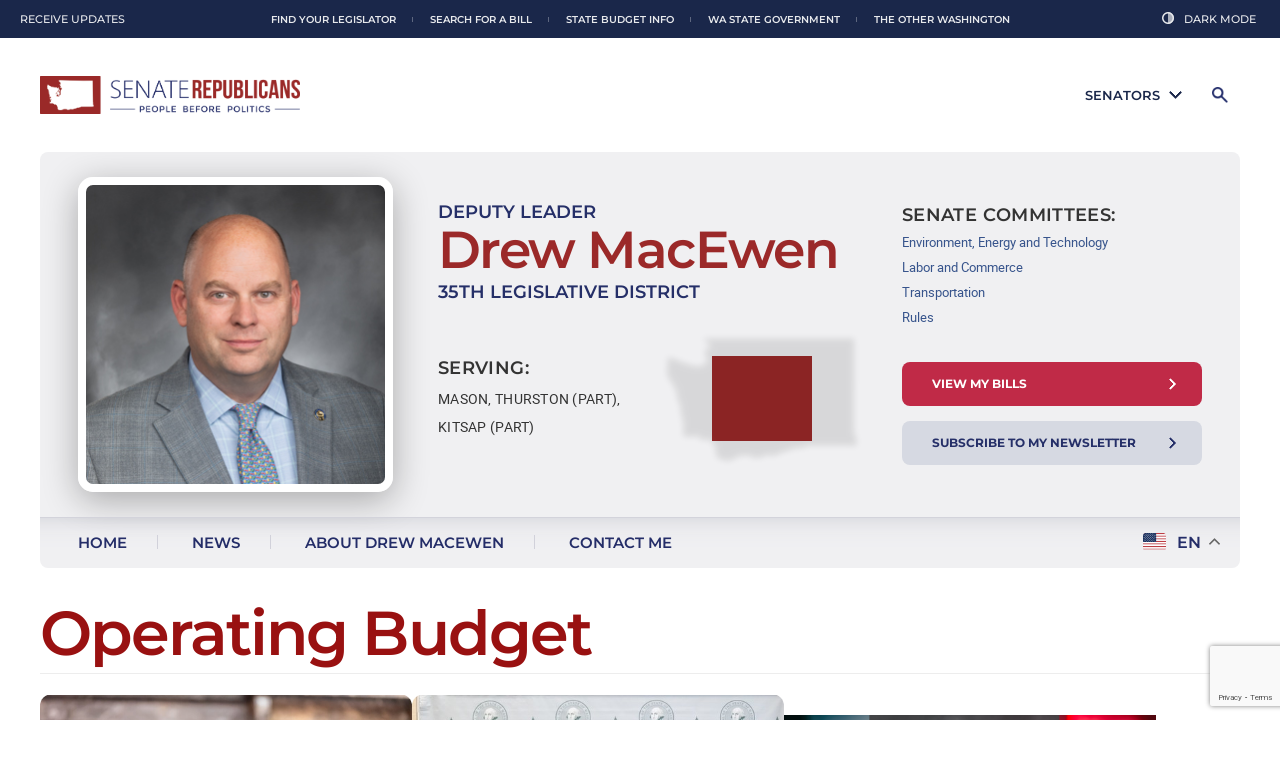

--- FILE ---
content_type: text/html; charset=UTF-8
request_url: https://drewmacewen.src.wastateleg.org/category/operating-budget/
body_size: 28780
content:
<!DOCTYPE html>
<!--[if IE 7]>
<html class="ie ie7" lang="en-US" prefix="og: http://ogp.me/ns# fb: http://ogp.me/ns/fb#">
<![endif]-->
<!--[if IE 8]>
<html class="ie ie8" lang="en-US" prefix="og: http://ogp.me/ns# fb: http://ogp.me/ns/fb#">
<![endif]-->
<!--[if !(IE 7) | !(IE 8)  ]><!-->
<html lang="en-US" prefix="og: http://ogp.me/ns# fb: http://ogp.me/ns/fb#">
<!--<![endif]-->
<head>
	<meta charset="UTF-8" />
	<meta name="viewport" content="width=device-width" />
	<title>Operating Budget Archives - Drew MacEwen</title>
<link data-rocket-prefetch href="https://fonts.googleapis.com" rel="dns-prefetch">
<link data-rocket-prefetch href="https://www.gstatic.com" rel="dns-prefetch">
<link data-rocket-prefetch href="https://www.googletagmanager.com" rel="dns-prefetch">
<link data-rocket-prefetch href="https://maxcdn.bootstrapcdn.com" rel="dns-prefetch">
<link data-rocket-prefetch href="https://cdnjs.cloudflare.com" rel="dns-prefetch">
<link data-rocket-prefetch href="https://code.jquery.com" rel="dns-prefetch">
<link data-rocket-prefetch href="https://src.wastateleg.org" rel="dns-prefetch">
<link data-rocket-prefetch href="https://www.google.com" rel="dns-prefetch">
<link data-rocket-preload as="style" href="https://fonts.googleapis.com/css?family=Open%20Sans%3A400italic%2C700italic%2C400%2C700&#038;subset=latin%2Clatin-ext&#038;display=swap" rel="preload">
<link href="https://fonts.googleapis.com/css?family=Open%20Sans%3A400italic%2C700italic%2C400%2C700&#038;subset=latin%2Clatin-ext&#038;display=swap" media="print" onload="this.media=&#039;all&#039;" rel="stylesheet">
<noscript data-wpr-hosted-gf-parameters=""><link rel="stylesheet" href="https://fonts.googleapis.com/css?family=Open%20Sans%3A400italic%2C700italic%2C400%2C700&#038;subset=latin%2Clatin-ext&#038;display=swap"></noscript><link rel="preload" data-rocket-preload as="image" href="https://drewmacewen.src.wastateleg.org/wp-content/themes/republican-2023/images/flag-bg.webp" fetchpriority="high">
	<link rel="profile" href="https://gmpg.org/xfn/11" />
	<link rel="pingback" href="" />
		<!--[if lt IE 9]>
	<script src="https://drewmacewen.src.wastateleg.org/wp-content/themes/senator/js/html5.js" type="text/javascript"></script>
	<![endif]-->
	<meta name='robots' content='max-image-preview:large' />
<meta name="dlm-version" content="5.1.6">
<!-- This site is optimized with the Yoast SEO Premium plugin v4.5 - https://yoast.com/wordpress/plugins/seo/ -->
<link rel="canonical" href="https://drewmacewen.src.wastateleg.org/category/operating-budget/" />
<link rel="next" href="https://drewmacewen.src.wastateleg.org/category/operating-budget/page/2/" />
<meta property="og:locale" content="en_US" />
<meta property="og:type" content="object" />
<meta property="og:title" content="Operating Budget Archives - Drew MacEwen" />
<meta property="og:url" content="https://drewmacewen.src.wastateleg.org/category/operating-budget/" />
<meta property="og:site_name" content="Drew MacEwen" />
<meta name="twitter:card" content="summary" />
<meta name="twitter:title" content="Operating Budget Archives - Drew MacEwen" />
<!-- / Yoast SEO Premium plugin. -->

<link rel='dns-prefetch' href='//code.jquery.com' />
<link rel='dns-prefetch' href='//cdnjs.cloudflare.com' />
<link rel='dns-prefetch' href='//www.google.com' />
<link rel='dns-prefetch' href='//www.googletagmanager.com' />
<link rel='dns-prefetch' href='//maxcdn.bootstrapcdn.com' />
<link rel='dns-prefetch' href='//fonts.googleapis.com' />
<link href='https://fonts.gstatic.com' crossorigin rel='preconnect' />
		<!-- This site uses the Google Analytics by ExactMetrics plugin v8.11.1 - Using Analytics tracking - https://www.exactmetrics.com/ -->
							<script src="//www.googletagmanager.com/gtag/js?id=G-0HW16R6LKN"  data-cfasync="false" data-wpfc-render="false" type="text/javascript" async></script>
			<script data-cfasync="false" data-wpfc-render="false" type="text/javascript">
				var em_version = '8.11.1';
				var em_track_user = true;
				var em_no_track_reason = '';
								var ExactMetricsDefaultLocations = {"page_location":"https:\/\/drewmacewen.src.wastateleg.org\/category\/operating-budget\/"};
								ExactMetricsDefaultLocations.page_location = window.location.href;
								if ( typeof ExactMetricsPrivacyGuardFilter === 'function' ) {
					var ExactMetricsLocations = (typeof ExactMetricsExcludeQuery === 'object') ? ExactMetricsPrivacyGuardFilter( ExactMetricsExcludeQuery ) : ExactMetricsPrivacyGuardFilter( ExactMetricsDefaultLocations );
				} else {
					var ExactMetricsLocations = (typeof ExactMetricsExcludeQuery === 'object') ? ExactMetricsExcludeQuery : ExactMetricsDefaultLocations;
				}

								var disableStrs = [
										'ga-disable-G-0HW16R6LKN',
									];

				/* Function to detect opted out users */
				function __gtagTrackerIsOptedOut() {
					for (var index = 0; index < disableStrs.length; index++) {
						if (document.cookie.indexOf(disableStrs[index] + '=true') > -1) {
							return true;
						}
					}

					return false;
				}

				/* Disable tracking if the opt-out cookie exists. */
				if (__gtagTrackerIsOptedOut()) {
					for (var index = 0; index < disableStrs.length; index++) {
						window[disableStrs[index]] = true;
					}
				}

				/* Opt-out function */
				function __gtagTrackerOptout() {
					for (var index = 0; index < disableStrs.length; index++) {
						document.cookie = disableStrs[index] + '=true; expires=Thu, 31 Dec 2099 23:59:59 UTC; path=/';
						window[disableStrs[index]] = true;
					}
				}

				if ('undefined' === typeof gaOptout) {
					function gaOptout() {
						__gtagTrackerOptout();
					}
				}
								window.dataLayer = window.dataLayer || [];

				window.ExactMetricsDualTracker = {
					helpers: {},
					trackers: {},
				};
				if (em_track_user) {
					function __gtagDataLayer() {
						dataLayer.push(arguments);
					}

					function __gtagTracker(type, name, parameters) {
						if (!parameters) {
							parameters = {};
						}

						if (parameters.send_to) {
							__gtagDataLayer.apply(null, arguments);
							return;
						}

						if (type === 'event') {
														parameters.send_to = exactmetrics_frontend.v4_id;
							var hookName = name;
							if (typeof parameters['event_category'] !== 'undefined') {
								hookName = parameters['event_category'] + ':' + name;
							}

							if (typeof ExactMetricsDualTracker.trackers[hookName] !== 'undefined') {
								ExactMetricsDualTracker.trackers[hookName](parameters);
							} else {
								__gtagDataLayer('event', name, parameters);
							}
							
						} else {
							__gtagDataLayer.apply(null, arguments);
						}
					}

					__gtagTracker('js', new Date());
					__gtagTracker('set', {
						'developer_id.dNDMyYj': true,
											});
					if ( ExactMetricsLocations.page_location ) {
						__gtagTracker('set', ExactMetricsLocations);
					}
										__gtagTracker('config', 'G-0HW16R6LKN', {"forceSSL":"true","link_attribution":"true"} );
										window.gtag = __gtagTracker;										(function () {
						/* https://developers.google.com/analytics/devguides/collection/analyticsjs/ */
						/* ga and __gaTracker compatibility shim. */
						var noopfn = function () {
							return null;
						};
						var newtracker = function () {
							return new Tracker();
						};
						var Tracker = function () {
							return null;
						};
						var p = Tracker.prototype;
						p.get = noopfn;
						p.set = noopfn;
						p.send = function () {
							var args = Array.prototype.slice.call(arguments);
							args.unshift('send');
							__gaTracker.apply(null, args);
						};
						var __gaTracker = function () {
							var len = arguments.length;
							if (len === 0) {
								return;
							}
							var f = arguments[len - 1];
							if (typeof f !== 'object' || f === null || typeof f.hitCallback !== 'function') {
								if ('send' === arguments[0]) {
									var hitConverted, hitObject = false, action;
									if ('event' === arguments[1]) {
										if ('undefined' !== typeof arguments[3]) {
											hitObject = {
												'eventAction': arguments[3],
												'eventCategory': arguments[2],
												'eventLabel': arguments[4],
												'value': arguments[5] ? arguments[5] : 1,
											}
										}
									}
									if ('pageview' === arguments[1]) {
										if ('undefined' !== typeof arguments[2]) {
											hitObject = {
												'eventAction': 'page_view',
												'page_path': arguments[2],
											}
										}
									}
									if (typeof arguments[2] === 'object') {
										hitObject = arguments[2];
									}
									if (typeof arguments[5] === 'object') {
										Object.assign(hitObject, arguments[5]);
									}
									if ('undefined' !== typeof arguments[1].hitType) {
										hitObject = arguments[1];
										if ('pageview' === hitObject.hitType) {
											hitObject.eventAction = 'page_view';
										}
									}
									if (hitObject) {
										action = 'timing' === arguments[1].hitType ? 'timing_complete' : hitObject.eventAction;
										hitConverted = mapArgs(hitObject);
										__gtagTracker('event', action, hitConverted);
									}
								}
								return;
							}

							function mapArgs(args) {
								var arg, hit = {};
								var gaMap = {
									'eventCategory': 'event_category',
									'eventAction': 'event_action',
									'eventLabel': 'event_label',
									'eventValue': 'event_value',
									'nonInteraction': 'non_interaction',
									'timingCategory': 'event_category',
									'timingVar': 'name',
									'timingValue': 'value',
									'timingLabel': 'event_label',
									'page': 'page_path',
									'location': 'page_location',
									'title': 'page_title',
									'referrer' : 'page_referrer',
								};
								for (arg in args) {
																		if (!(!args.hasOwnProperty(arg) || !gaMap.hasOwnProperty(arg))) {
										hit[gaMap[arg]] = args[arg];
									} else {
										hit[arg] = args[arg];
									}
								}
								return hit;
							}

							try {
								f.hitCallback();
							} catch (ex) {
							}
						};
						__gaTracker.create = newtracker;
						__gaTracker.getByName = newtracker;
						__gaTracker.getAll = function () {
							return [];
						};
						__gaTracker.remove = noopfn;
						__gaTracker.loaded = true;
						window['__gaTracker'] = __gaTracker;
					})();
									} else {
										console.log("");
					(function () {
						function __gtagTracker() {
							return null;
						}

						window['__gtagTracker'] = __gtagTracker;
						window['gtag'] = __gtagTracker;
					})();
									}
			</script>
							<!-- / Google Analytics by ExactMetrics -->
		<style id='wp-img-auto-sizes-contain-inline-css' type='text/css'>
img:is([sizes=auto i],[sizes^="auto," i]){contain-intrinsic-size:3000px 1500px}
/*# sourceURL=wp-img-auto-sizes-contain-inline-css */
</style>
<link rel='stylesheet' id='wp-block-library-css' href='https://drewmacewen.src.wastateleg.org/wp-includes/css/dist/block-library/style.min.css?ver=6.9' type='text/css' media='all' />
<style id='wp-block-heading-inline-css' type='text/css'>
h1:where(.wp-block-heading).has-background,h2:where(.wp-block-heading).has-background,h3:where(.wp-block-heading).has-background,h4:where(.wp-block-heading).has-background,h5:where(.wp-block-heading).has-background,h6:where(.wp-block-heading).has-background{padding:1.25em 2.375em}h1.has-text-align-left[style*=writing-mode]:where([style*=vertical-lr]),h1.has-text-align-right[style*=writing-mode]:where([style*=vertical-rl]),h2.has-text-align-left[style*=writing-mode]:where([style*=vertical-lr]),h2.has-text-align-right[style*=writing-mode]:where([style*=vertical-rl]),h3.has-text-align-left[style*=writing-mode]:where([style*=vertical-lr]),h3.has-text-align-right[style*=writing-mode]:where([style*=vertical-rl]),h4.has-text-align-left[style*=writing-mode]:where([style*=vertical-lr]),h4.has-text-align-right[style*=writing-mode]:where([style*=vertical-rl]),h5.has-text-align-left[style*=writing-mode]:where([style*=vertical-lr]),h5.has-text-align-right[style*=writing-mode]:where([style*=vertical-rl]),h6.has-text-align-left[style*=writing-mode]:where([style*=vertical-lr]),h6.has-text-align-right[style*=writing-mode]:where([style*=vertical-rl]){rotate:180deg}
/*# sourceURL=https://drewmacewen.src.wastateleg.org/wp-includes/blocks/heading/style.min.css */
</style>
<style id='wp-block-list-inline-css' type='text/css'>
ol,ul{box-sizing:border-box}:root :where(.wp-block-list.has-background){padding:1.25em 2.375em}
/*# sourceURL=https://drewmacewen.src.wastateleg.org/wp-includes/blocks/list/style.min.css */
</style>
<style id='wp-block-paragraph-inline-css' type='text/css'>
.is-small-text{font-size:.875em}.is-regular-text{font-size:1em}.is-large-text{font-size:2.25em}.is-larger-text{font-size:3em}.has-drop-cap:not(:focus):first-letter{float:left;font-size:8.4em;font-style:normal;font-weight:100;line-height:.68;margin:.05em .1em 0 0;text-transform:uppercase}body.rtl .has-drop-cap:not(:focus):first-letter{float:none;margin-left:.1em}p.has-drop-cap.has-background{overflow:hidden}:root :where(p.has-background){padding:1.25em 2.375em}:where(p.has-text-color:not(.has-link-color)) a{color:inherit}p.has-text-align-left[style*="writing-mode:vertical-lr"],p.has-text-align-right[style*="writing-mode:vertical-rl"]{rotate:180deg}
/*# sourceURL=https://drewmacewen.src.wastateleg.org/wp-includes/blocks/paragraph/style.min.css */
</style>
<style id='global-styles-inline-css' type='text/css'>
:root{--wp--preset--aspect-ratio--square: 1;--wp--preset--aspect-ratio--4-3: 4/3;--wp--preset--aspect-ratio--3-4: 3/4;--wp--preset--aspect-ratio--3-2: 3/2;--wp--preset--aspect-ratio--2-3: 2/3;--wp--preset--aspect-ratio--16-9: 16/9;--wp--preset--aspect-ratio--9-16: 9/16;--wp--preset--color--black: #000000;--wp--preset--color--cyan-bluish-gray: #abb8c3;--wp--preset--color--white: #ffffff;--wp--preset--color--pale-pink: #f78da7;--wp--preset--color--vivid-red: #cf2e2e;--wp--preset--color--luminous-vivid-orange: #ff6900;--wp--preset--color--luminous-vivid-amber: #fcb900;--wp--preset--color--light-green-cyan: #7bdcb5;--wp--preset--color--vivid-green-cyan: #00d084;--wp--preset--color--pale-cyan-blue: #8ed1fc;--wp--preset--color--vivid-cyan-blue: #0693e3;--wp--preset--color--vivid-purple: #9b51e0;--wp--preset--gradient--vivid-cyan-blue-to-vivid-purple: linear-gradient(135deg,rgb(6,147,227) 0%,rgb(155,81,224) 100%);--wp--preset--gradient--light-green-cyan-to-vivid-green-cyan: linear-gradient(135deg,rgb(122,220,180) 0%,rgb(0,208,130) 100%);--wp--preset--gradient--luminous-vivid-amber-to-luminous-vivid-orange: linear-gradient(135deg,rgb(252,185,0) 0%,rgb(255,105,0) 100%);--wp--preset--gradient--luminous-vivid-orange-to-vivid-red: linear-gradient(135deg,rgb(255,105,0) 0%,rgb(207,46,46) 100%);--wp--preset--gradient--very-light-gray-to-cyan-bluish-gray: linear-gradient(135deg,rgb(238,238,238) 0%,rgb(169,184,195) 100%);--wp--preset--gradient--cool-to-warm-spectrum: linear-gradient(135deg,rgb(74,234,220) 0%,rgb(151,120,209) 20%,rgb(207,42,186) 40%,rgb(238,44,130) 60%,rgb(251,105,98) 80%,rgb(254,248,76) 100%);--wp--preset--gradient--blush-light-purple: linear-gradient(135deg,rgb(255,206,236) 0%,rgb(152,150,240) 100%);--wp--preset--gradient--blush-bordeaux: linear-gradient(135deg,rgb(254,205,165) 0%,rgb(254,45,45) 50%,rgb(107,0,62) 100%);--wp--preset--gradient--luminous-dusk: linear-gradient(135deg,rgb(255,203,112) 0%,rgb(199,81,192) 50%,rgb(65,88,208) 100%);--wp--preset--gradient--pale-ocean: linear-gradient(135deg,rgb(255,245,203) 0%,rgb(182,227,212) 50%,rgb(51,167,181) 100%);--wp--preset--gradient--electric-grass: linear-gradient(135deg,rgb(202,248,128) 0%,rgb(113,206,126) 100%);--wp--preset--gradient--midnight: linear-gradient(135deg,rgb(2,3,129) 0%,rgb(40,116,252) 100%);--wp--preset--font-size--small: 13px;--wp--preset--font-size--medium: 20px;--wp--preset--font-size--large: 36px;--wp--preset--font-size--x-large: 42px;--wp--preset--spacing--20: 0.44rem;--wp--preset--spacing--30: 0.67rem;--wp--preset--spacing--40: 1rem;--wp--preset--spacing--50: 1.5rem;--wp--preset--spacing--60: 2.25rem;--wp--preset--spacing--70: 3.38rem;--wp--preset--spacing--80: 5.06rem;--wp--preset--shadow--natural: 6px 6px 9px rgba(0, 0, 0, 0.2);--wp--preset--shadow--deep: 12px 12px 50px rgba(0, 0, 0, 0.4);--wp--preset--shadow--sharp: 6px 6px 0px rgba(0, 0, 0, 0.2);--wp--preset--shadow--outlined: 6px 6px 0px -3px rgb(255, 255, 255), 6px 6px rgb(0, 0, 0);--wp--preset--shadow--crisp: 6px 6px 0px rgb(0, 0, 0);}:where(.is-layout-flex){gap: 0.5em;}:where(.is-layout-grid){gap: 0.5em;}body .is-layout-flex{display: flex;}.is-layout-flex{flex-wrap: wrap;align-items: center;}.is-layout-flex > :is(*, div){margin: 0;}body .is-layout-grid{display: grid;}.is-layout-grid > :is(*, div){margin: 0;}:where(.wp-block-columns.is-layout-flex){gap: 2em;}:where(.wp-block-columns.is-layout-grid){gap: 2em;}:where(.wp-block-post-template.is-layout-flex){gap: 1.25em;}:where(.wp-block-post-template.is-layout-grid){gap: 1.25em;}.has-black-color{color: var(--wp--preset--color--black) !important;}.has-cyan-bluish-gray-color{color: var(--wp--preset--color--cyan-bluish-gray) !important;}.has-white-color{color: var(--wp--preset--color--white) !important;}.has-pale-pink-color{color: var(--wp--preset--color--pale-pink) !important;}.has-vivid-red-color{color: var(--wp--preset--color--vivid-red) !important;}.has-luminous-vivid-orange-color{color: var(--wp--preset--color--luminous-vivid-orange) !important;}.has-luminous-vivid-amber-color{color: var(--wp--preset--color--luminous-vivid-amber) !important;}.has-light-green-cyan-color{color: var(--wp--preset--color--light-green-cyan) !important;}.has-vivid-green-cyan-color{color: var(--wp--preset--color--vivid-green-cyan) !important;}.has-pale-cyan-blue-color{color: var(--wp--preset--color--pale-cyan-blue) !important;}.has-vivid-cyan-blue-color{color: var(--wp--preset--color--vivid-cyan-blue) !important;}.has-vivid-purple-color{color: var(--wp--preset--color--vivid-purple) !important;}.has-black-background-color{background-color: var(--wp--preset--color--black) !important;}.has-cyan-bluish-gray-background-color{background-color: var(--wp--preset--color--cyan-bluish-gray) !important;}.has-white-background-color{background-color: var(--wp--preset--color--white) !important;}.has-pale-pink-background-color{background-color: var(--wp--preset--color--pale-pink) !important;}.has-vivid-red-background-color{background-color: var(--wp--preset--color--vivid-red) !important;}.has-luminous-vivid-orange-background-color{background-color: var(--wp--preset--color--luminous-vivid-orange) !important;}.has-luminous-vivid-amber-background-color{background-color: var(--wp--preset--color--luminous-vivid-amber) !important;}.has-light-green-cyan-background-color{background-color: var(--wp--preset--color--light-green-cyan) !important;}.has-vivid-green-cyan-background-color{background-color: var(--wp--preset--color--vivid-green-cyan) !important;}.has-pale-cyan-blue-background-color{background-color: var(--wp--preset--color--pale-cyan-blue) !important;}.has-vivid-cyan-blue-background-color{background-color: var(--wp--preset--color--vivid-cyan-blue) !important;}.has-vivid-purple-background-color{background-color: var(--wp--preset--color--vivid-purple) !important;}.has-black-border-color{border-color: var(--wp--preset--color--black) !important;}.has-cyan-bluish-gray-border-color{border-color: var(--wp--preset--color--cyan-bluish-gray) !important;}.has-white-border-color{border-color: var(--wp--preset--color--white) !important;}.has-pale-pink-border-color{border-color: var(--wp--preset--color--pale-pink) !important;}.has-vivid-red-border-color{border-color: var(--wp--preset--color--vivid-red) !important;}.has-luminous-vivid-orange-border-color{border-color: var(--wp--preset--color--luminous-vivid-orange) !important;}.has-luminous-vivid-amber-border-color{border-color: var(--wp--preset--color--luminous-vivid-amber) !important;}.has-light-green-cyan-border-color{border-color: var(--wp--preset--color--light-green-cyan) !important;}.has-vivid-green-cyan-border-color{border-color: var(--wp--preset--color--vivid-green-cyan) !important;}.has-pale-cyan-blue-border-color{border-color: var(--wp--preset--color--pale-cyan-blue) !important;}.has-vivid-cyan-blue-border-color{border-color: var(--wp--preset--color--vivid-cyan-blue) !important;}.has-vivid-purple-border-color{border-color: var(--wp--preset--color--vivid-purple) !important;}.has-vivid-cyan-blue-to-vivid-purple-gradient-background{background: var(--wp--preset--gradient--vivid-cyan-blue-to-vivid-purple) !important;}.has-light-green-cyan-to-vivid-green-cyan-gradient-background{background: var(--wp--preset--gradient--light-green-cyan-to-vivid-green-cyan) !important;}.has-luminous-vivid-amber-to-luminous-vivid-orange-gradient-background{background: var(--wp--preset--gradient--luminous-vivid-amber-to-luminous-vivid-orange) !important;}.has-luminous-vivid-orange-to-vivid-red-gradient-background{background: var(--wp--preset--gradient--luminous-vivid-orange-to-vivid-red) !important;}.has-very-light-gray-to-cyan-bluish-gray-gradient-background{background: var(--wp--preset--gradient--very-light-gray-to-cyan-bluish-gray) !important;}.has-cool-to-warm-spectrum-gradient-background{background: var(--wp--preset--gradient--cool-to-warm-spectrum) !important;}.has-blush-light-purple-gradient-background{background: var(--wp--preset--gradient--blush-light-purple) !important;}.has-blush-bordeaux-gradient-background{background: var(--wp--preset--gradient--blush-bordeaux) !important;}.has-luminous-dusk-gradient-background{background: var(--wp--preset--gradient--luminous-dusk) !important;}.has-pale-ocean-gradient-background{background: var(--wp--preset--gradient--pale-ocean) !important;}.has-electric-grass-gradient-background{background: var(--wp--preset--gradient--electric-grass) !important;}.has-midnight-gradient-background{background: var(--wp--preset--gradient--midnight) !important;}.has-small-font-size{font-size: var(--wp--preset--font-size--small) !important;}.has-medium-font-size{font-size: var(--wp--preset--font-size--medium) !important;}.has-large-font-size{font-size: var(--wp--preset--font-size--large) !important;}.has-x-large-font-size{font-size: var(--wp--preset--font-size--x-large) !important;}
/*# sourceURL=global-styles-inline-css */
</style>

<style id='classic-theme-styles-inline-css' type='text/css'>
/*! This file is auto-generated */
.wp-block-button__link{color:#fff;background-color:#32373c;border-radius:9999px;box-shadow:none;text-decoration:none;padding:calc(.667em + 2px) calc(1.333em + 2px);font-size:1.125em}.wp-block-file__button{background:#32373c;color:#fff;text-decoration:none}
/*# sourceURL=/wp-includes/css/classic-themes.min.css */
</style>
<link rel='stylesheet' id='wpcdt-public-css-css' href='https://drewmacewen.src.wastateleg.org/wp-content/plugins/countdown-timer-ultimate/assets/css/wpcdt-public.css?ver=2.6.9' type='text/css' media='all' />
<link rel='stylesheet' id='cff-css' href='https://drewmacewen.src.wastateleg.org/wp-content/plugins/custom-facebook-feed/assets/css/cff-style.min.css?ver=4.3.4' type='text/css' media='all' />
<link rel='stylesheet' id='sb-font-awesome-css' href='https://maxcdn.bootstrapcdn.com/font-awesome/4.7.0/css/font-awesome.min.css?ver=6.9' type='text/css' media='all' />
<link rel='stylesheet' id='senator-swiper-css' href='https://cdnjs.cloudflare.com/ajax/libs/Swiper/4.0.7/css/swiper.min.css?ver=6.9' type='text/css' media='all' />

<link rel='stylesheet' id='shared-style-css' href='https://drewmacewen.src.wastateleg.org/wp-content/themes/republican-2023/shared-styles.css?ver=6.9' type='text/css' media='all' />
<link rel='stylesheet' id='senator-style-css' href='https://drewmacewen.src.wastateleg.org/wp-content/themes/senator/style.css?ver=1.05' type='text/css' media='all' />
<link rel='stylesheet' id='wp-pagenavi-css' href='https://drewmacewen.src.wastateleg.org/wp-content/plugins/wp-pagenavi/pagenavi-css.css?ver=2.70' type='text/css' media='all' />
<script type="text/javascript" src="https://drewmacewen.src.wastateleg.org/wp-content/plugins/google-analytics-dashboard-for-wp/assets/js/frontend-gtag.js?ver=8.11.1" id="exactmetrics-frontend-script-js" async="async" data-wp-strategy="async"></script>
<script data-cfasync="false" data-wpfc-render="false" type="text/javascript" id='exactmetrics-frontend-script-js-extra'>/* <![CDATA[ */
var exactmetrics_frontend = {"js_events_tracking":"true","download_extensions":"doc,pdf,ppt,zip,xls,docx,pptx,xlsx","inbound_paths":"[{\"path\":\"\\\/go\\\/\",\"label\":\"affiliate\"},{\"path\":\"\\\/recommend\\\/\",\"label\":\"affiliate\"}]","home_url":"https:\/\/drewmacewen.src.wastateleg.org","hash_tracking":"false","v4_id":"G-0HW16R6LKN"};/* ]]> */
</script>
<script type="text/javascript" src="https://code.jquery.com/jquery-3.5.1.min.js?ver=1.05" id="astound-jquery-js"></script>
<script type="text/javascript" src="https://cdnjs.cloudflare.com/ajax/libs/Swiper/4.0.7/js/swiper.min.js?ver=6.9" id="senator-gsap-js"></script>
<script type="text/javascript" src="https://drewmacewen.src.wastateleg.org/wp-content/themes/senator/js/headroom.min.js?ver=6.9" id="senator-headroom-js-js"></script>
<script type="text/javascript" src="https://drewmacewen.src.wastateleg.org/wp-content/themes/senator/js/global.js?ver=6.9" id="senator-global-js-js"></script>

<!-- Google tag (gtag.js) snippet added by Site Kit -->
<!-- Google Analytics snippet added by Site Kit -->
<script type="text/javascript" src="https://www.googletagmanager.com/gtag/js?id=GT-PL3SG3Z" id="google_gtagjs-js" async></script>
<script type="text/javascript" id="google_gtagjs-js-after">
/* <![CDATA[ */
window.dataLayer = window.dataLayer || [];function gtag(){dataLayer.push(arguments);}
gtag("set","linker",{"domains":["drewmacewen.src.wastateleg.org"]});
gtag("js", new Date());
gtag("set", "developer_id.dZTNiMT", true);
gtag("config", "GT-PL3SG3Z");
 window._googlesitekit = window._googlesitekit || {}; window._googlesitekit.throttledEvents = []; window._googlesitekit.gtagEvent = (name, data) => { var key = JSON.stringify( { name, data } ); if ( !! window._googlesitekit.throttledEvents[ key ] ) { return; } window._googlesitekit.throttledEvents[ key ] = true; setTimeout( () => { delete window._googlesitekit.throttledEvents[ key ]; }, 5 ); gtag( "event", name, { ...data, event_source: "site-kit" } ); }; 
//# sourceURL=google_gtagjs-js-after
/* ]]> */
</script>
<link rel="https://api.w.org/" href="https://drewmacewen.src.wastateleg.org/wp-json/" /><link rel="alternate" title="JSON" type="application/json" href="https://drewmacewen.src.wastateleg.org/wp-json/wp/v2/categories/21" /><link rel="EditURI" type="application/rsd+xml" title="RSD" href="https://drewmacewen.src.wastateleg.org/xmlrpc.php?rsd" />
<meta name="cdp-version" content="1.5.0" /><meta name="generator" content="Site Kit by Google 1.170.0" />            <script type="text/javascript"><!--
                                function powerpress_pinw(pinw_url){window.open(pinw_url, 'PowerPressPlayer','toolbar=0,status=0,resizable=1,width=460,height=320');	return false;}
                //-->

                // tabnab protection
                window.addEventListener('load', function () {
                    // make all links have rel="noopener noreferrer"
                    document.querySelectorAll('a[target="_blank"]').forEach(link => {
                        link.setAttribute('rel', 'noopener noreferrer');
                    });
                });
            </script>
            <script src='https://src.wastateleg.org/?dm=427a4f3c5e1b686789b43499342e62e7&amp;action=load&amp;blogid=62&amp;siteid=1&amp;t=1560043805&amp;back=https%3A%2F%2Fdrewmacewen.src.wastateleg.org%2Fcategory%2Foperating-budget%2F' type='text/javascript'></script>	<script src="https://drewmacewen.src.wastateleg.org/wp-content/themes/senator/js/html5.js" type="text/javascript"></script>
	<script src="https://drewmacewen.src.wastateleg.org/wp-content/themes/senator/js/css_browser_selector.js" type="text/javascript"></script>
	<script src="https://drewmacewen.src.wastateleg.org/wp-content/themes/senator/js/purl.js" type="text/javascript"></script>
	<link rel="stylesheet" href="https://drewmacewen.src.wastateleg.org/wp-content/themes/senator/responsive.css" type="text/css" media="all">
	<link rel="stylesheet" href="https://drewmacewen.src.wastateleg.org/wp-content/themes/senator/css/print.css" type="text/css" media="all">
	
		
			<link href="https://drewmacewen.src.wastateleg.org/wp-content/themes/senator/images/src-favicon.png" type="image/png" rel="icon" />
	<style id="rocket-lazyrender-inline-css">[data-wpr-lazyrender] {content-visibility: auto;}</style><meta name="generator" content="WP Rocket 3.20.3" data-wpr-features="wpr_preconnect_external_domains wpr_automatic_lazy_rendering wpr_oci wpr_preload_links wpr_desktop" /></head>
<body class="archive category category-operating-budget category-21 wp-theme-senator custom-font-enabled" layout="fullwidth" color="red" blog-id="62">


<div  id="site-container-wrap">
	<div  id="site-container">
		<header >
			<div id="senator-dropdown-list">
			<li class="menu-item senator-menu-item" full-name="Matt Boehnke" first-name="Matt" last-name="Boehnke"><a href="https://mattboehnke.src.wastateleg.org/"><span class="menu-senator-photo" style="background-image: url('https://drewmacewen.src.wastateleg.org/wp-content/uploads/sites/61/2023/11/Sen-Boehnke_Matt-2023_300x300-150x150.jpg');"></span>Matt Boehnke</a></li>
			<li class="menu-item senator-menu-item" full-name="John Braun" first-name="John" last-name="Braun"><a href="https://johnbraun.src.wastateleg.org/"><span class="menu-senator-photo" style="background-image: url('https://drewmacewen.src.wastateleg.org/wp-content/uploads/sites/16/2023/11/Sen-Braun_John-2023_300x300-150x150.jpg');"></span>John Braun</a></li>
			<li class="menu-item senator-menu-item" full-name="Leonard Christian" first-name="Leonard" last-name="Christian"><a href="https://leonardchristian.src.wastateleg.org/"><span class="menu-senator-photo" style="background-image: url('https://drewmacewen.src.wastateleg.org/wp-content/uploads/sites/65/2024/12/Rep-Christian_Leonard-2023_300x300-150x150.jpg');"></span>Leonard Christian</a></li>
			<li class="menu-item senator-menu-item" full-name="Perry Dozier" first-name="Perry" last-name="Dozier"><a href="https://perrydozier.src.wastateleg.org/"><span class="menu-senator-photo" style="background-image: url('https://drewmacewen.src.wastateleg.org/wp-content/uploads/sites/53/2023/11/Sen-Dozier_Perry-2023_300x300-150x150.jpg');"></span>Perry Dozier</a></li>
			<li class="menu-item senator-menu-item" full-name="Phil Fortunato" first-name="Phil" last-name="Fortunato"><a href="https://philfortunato.src.wastateleg.org/"><span class="menu-senator-photo" style="background-image: url('https://drewmacewen.src.wastateleg.org/wp-content/uploads/sites/46/2023/11/Sen-Fortunato_Phil-2023_300x300-150x150.jpg');"></span>Phil Fortunato</a></li>
			<li class="menu-item senator-menu-item" full-name="Chris Gildon" first-name="Chris" last-name="Gildon"><a href="https://chrisgildon.src.wastateleg.org/"><span class="menu-senator-photo" style="background-image: url('https://drewmacewen.src.wastateleg.org/wp-content/uploads/sites/51/2025/01/Sen-Gildon_Chris-2025_300x300-150x150.jpg');"></span>Chris Gildon</a></li>
			<li class="menu-item senator-menu-item" full-name="Keith Goehner" first-name="Keith" last-name="Goehner"><a href="https://keithgoehner.src.wastateleg.org/"><span class="menu-senator-photo" style="background-image: url('https://drewmacewen.src.wastateleg.org/wp-content/uploads/sites/67/2025/02/Sen-Goehner_Keith-2025_900x1200-150x150.jpg');"></span>Keith Goehner</a></li>
			<li class="menu-item senator-menu-item" full-name="Paul Harris" first-name="Paul" last-name="Harris"><a href="https://paulharris.src.wastateleg.org/"><span class="menu-senator-photo" style="background-image: url('https://drewmacewen.src.wastateleg.org/wp-content/uploads/sites/66/2025/01/Sen-Harris_Paul-2025_300x300-150x150.jpg');"></span>Paul Harris</a></li>
			<li class="menu-item senator-menu-item" full-name="Jeff Holy" first-name="Jeff" last-name="Holy"><a href="https://jeffholy.src.wastateleg.org/"><span class="menu-senator-photo" style="background-image: url('https://drewmacewen.src.wastateleg.org/wp-content/uploads/sites/49/2025/01/holy-150x150.jpg');"></span>Jeff Holy</a></li>
			<li class="menu-item senator-menu-item" full-name="Curtis King" first-name="Curtis" last-name="King"><a href="https://curtisking.src.wastateleg.org/"><span class="menu-senator-photo" style="background-image: url('https://drewmacewen.src.wastateleg.org/wp-content/uploads/sites/24/2023/11/Sen-King_Curtis-2023_300x300-150x150.jpg');"></span>Curtis King</a></li>
			<li class="menu-item senator-menu-item" full-name="Drew MacEwen" first-name="Drew" last-name="MacEwen"><a href="https://drewmacewen.src.wastateleg.org/"><span class="menu-senator-photo" style="background-image: url('https://drewmacewen.src.wastateleg.org/wp-content/uploads/sites/62/2023/11/Sen-MacEwen_Drew-2023_300x300-150x150.jpg');"></span>Drew MacEwen</a></li>
			<li class="menu-item senator-menu-item" full-name="Jim McCune" first-name="Jim" last-name="McCune"><a href="https://jimmccune.src.wastateleg.org/"><span class="menu-senator-photo" style="background-image: url('https://drewmacewen.src.wastateleg.org/wp-content/uploads/sites/56/2023/11/Sen-McCune_Jim-2023_300x300-150x150.jpg');"></span>Jim McCune</a></li>
			<li class="menu-item senator-menu-item" full-name="Ron Muzzall" first-name="Ron" last-name="Muzzall"><a href="https://ronmuzzall.src.wastateleg.org/"><span class="menu-senator-photo" style="background-image: url('https://drewmacewen.src.wastateleg.org/wp-content/uploads/sites/50/2023/11/Sen-Muzzall_Ron-2023_300x300-150x150.jpg');"></span>Ron Muzzall</a></li>
			<li class="menu-item senator-menu-item" full-name="Mark Schoesler" first-name="Mark" last-name="Schoesler"><a href="https://markschoesler.src.wastateleg.org/"><span class="menu-senator-photo" style="background-image: url('https://drewmacewen.src.wastateleg.org/wp-content/uploads/sites/12/2023/11/Sen-Schoesler_Mark-2023_300x300-150x150.jpg');"></span>Mark Schoesler</a></li>
			<li class="menu-item senator-menu-item" full-name="Shelly Short" first-name="Shelly" last-name="Short"><a href="https://shellyshort.src.wastateleg.org/"><span class="menu-senator-photo" style="background-image: url('https://drewmacewen.src.wastateleg.org/wp-content/uploads/sites/47/2023/11/Sen-Short_Shelly-2023_300x300-150x150.jpg');"></span>Shelly Short</a></li>
			<li class="menu-item senator-menu-item" full-name="Nikki Torres" first-name="Nikki" last-name="Torres"><a href="https://nikkitorres.src.wastateleg.org/"><span class="menu-senator-photo" style="background-image: url('https://drewmacewen.src.wastateleg.org/wp-content/uploads/sites/63/2023/11/Sen-Torres-Nikki-2023_300x300-150x150.jpg');"></span>Nikki Torres</a></li>
			<li class="menu-item senator-menu-item" full-name="Keith Wagoner" first-name="Keith" last-name="Wagoner"><a href="https://keithwagoner.src.wastateleg.org/"><span class="menu-senator-photo" style="background-image: url('https://drewmacewen.src.wastateleg.org/wp-content/uploads/sites/48/2023/11/Sen-Wagoner_Keith-2023_300x300-150x150.jpg');"></span>Keith Wagoner</a></li>
			<li class="menu-item senator-menu-item" full-name="Judy Warnick" first-name="Judy" last-name="Warnick"><a href="https://judywarnick.src.wastateleg.org/"><span class="menu-senator-photo" style="background-image: url('https://drewmacewen.src.wastateleg.org/wp-content/uploads/sites/35/2023/11/Sen-Warnick_Judy-2023_300x300-150x150.jpg');"></span>Judy Warnick</a></li>
			<li class="menu-item senator-menu-item" full-name="Jeff Wilson" first-name="Jeff" last-name="Wilson"><a href="https://jeffwilson.src.wastateleg.org/"><span class="menu-senator-photo" style="background-image: url('https://drewmacewen.src.wastateleg.org/wp-content/uploads/sites/55/2023/11/Sen-Wilson_Jeff-2023_300x300-150x150.jpg');"></span>Jeff Wilson</a></li>
	</div>
<div id="header-wrap">
	<div class="header-toolbar">
		<div class="header-newsletter">
			<a href="https://public.govdelivery.com/accounts/WALEGSRC/subscriber/new?category_id=WALEGSRC_C1&subscription_type=phone" target="_blank">Receive updates</a>
		</div>
		
		<div class="header-toolbar-inner">
			<div id="header-toolbar-carousel">
				<div class="header-toolbar-swiper swiper" id="header-toolbar-swiper">
					<div class="swiper-wrapper">
																					<div class="swiper-slide">
									<a class="toolbar-item" href="https://app.leg.wa.gov/districtfinder/" target="_blank">
										<div class="toolbar-item-icon">
											<img src="https://drewmacewen.src.wastateleg.org/wp-content/uploads/2023/08/lt-1.png" width="64" height="64" alt="" />
										</div>
										<div class="toolbar-item-label">
											Find Your Legislator										</div>
									</a>
								</div>
															<div class="swiper-slide">
									<a class="toolbar-item" href="https://apps.leg.wa.gov/billinfo/" target="_blank">
										<div class="toolbar-item-icon">
											<img src="https://drewmacewen.src.wastateleg.org/wp-content/uploads/2023/08/lt-2.png" width="64" height="64" alt="" />
										</div>
										<div class="toolbar-item-label">
											Search for a Bill										</div>
									</a>
								</div>
															<div class="swiper-slide">
									<a class="toolbar-item" href="https://fiscal.wa.gov/" target="_blank">
										<div class="toolbar-item-icon">
											<img src="https://drewmacewen.src.wastateleg.org/wp-content/uploads/2023/08/lt-4.png" width="96" height="64" alt="" />
										</div>
										<div class="toolbar-item-label">
											State Budget Info										</div>
									</a>
								</div>
															<div class="swiper-slide">
									<a class="toolbar-item" href="https://wa.gov/" target="_blank">
										<div class="toolbar-item-icon">
											<img src="https://drewmacewen.src.wastateleg.org/wp-content/uploads/2023/08/leg-tool-wa-gov.png" width="100" height="67" alt="" />
										</div>
										<div class="toolbar-item-label">
											WA State Government										</div>
									</a>
								</div>
															<div class="swiper-slide">
									<a class="toolbar-item" href="https://www.usa.gov/" target="_blank">
										<div class="toolbar-item-icon">
											<img src="https://drewmacewen.src.wastateleg.org/wp-content/uploads/2023/08/leg-tool-us-gov.png" width="110" height="67" alt="" />
										</div>
										<div class="toolbar-item-label">
											The Other Washington										</div>
									</a>
								</div>
																		</div>
				</div>
				<div class="swiper-button-next"></div>
				<div class="swiper-button-prev"></div>
			</div>
			
							<div id="header-toolbar-links">
											<a class="toolbar-item" href="https://app.leg.wa.gov/districtfinder/" target="_blank">
							<div class="toolbar-item-icon">
								<img src="https://drewmacewen.src.wastateleg.org/wp-content/uploads/2023/08/lt-1.png" width="64" height="64" alt="" />
							</div>
							<div class="toolbar-item-label">
								Find Your Legislator							</div>
						</a>
											<a class="toolbar-item" href="https://apps.leg.wa.gov/billinfo/" target="_blank">
							<div class="toolbar-item-icon">
								<img src="https://drewmacewen.src.wastateleg.org/wp-content/uploads/2023/08/lt-2.png" width="64" height="64" alt="" />
							</div>
							<div class="toolbar-item-label">
								Search for a Bill							</div>
						</a>
											<a class="toolbar-item" href="https://fiscal.wa.gov/" target="_blank">
							<div class="toolbar-item-icon">
								<img src="https://drewmacewen.src.wastateleg.org/wp-content/uploads/2023/08/lt-4.png" width="96" height="64" alt="" />
							</div>
							<div class="toolbar-item-label">
								State Budget Info							</div>
						</a>
											<a class="toolbar-item" href="https://wa.gov/" target="_blank">
							<div class="toolbar-item-icon">
								<img src="https://drewmacewen.src.wastateleg.org/wp-content/uploads/2023/08/leg-tool-wa-gov.png" width="100" height="67" alt="" />
							</div>
							<div class="toolbar-item-label">
								WA State Government							</div>
						</a>
											<a class="toolbar-item" href="https://www.usa.gov/" target="_blank">
							<div class="toolbar-item-icon">
								<img src="https://drewmacewen.src.wastateleg.org/wp-content/uploads/2023/08/leg-tool-us-gov.png" width="110" height="67" alt="" />
							</div>
							<div class="toolbar-item-label">
								The Other Washington							</div>
						</a>
									</div>
					</div>
		<div class="header-ada-tools">
			<div id="ada-dark-mode"><span class="ada-dark-mode-icon"></span><span id="ada-dark-mode-label">
									Dark Mode
							</span></div>
		</div>
	</div>
	<div id="header-lower">
		<div id="header-inner">
			<div id="header-left">
				<div id="site-logo">
					<a class="site-title" href="https://src.wastateleg.org/" title="Senate Republican Caucus" rel="home">
						<img id="src-logo-color" src="https://drewmacewen.src.wastateleg.org/wp-content/uploads/2023/09/srctagline-logo.png" width="1339" height="200"  alt="Senate Replublicans Caucus Logo" />						<img id="src-logo-white" src="https://drewmacewen.src.wastateleg.org/wp-content/uploads/2023/09/srctagline-logo-white.png" width="1339" height="200"  alt="Senate Replublicans Caucus Logo" />					</a>
				</div>
			</div>
			<div id="header-right">
				<div id="header-menu">
					<div class="menu-main-navigation-container"><ul id="menu-main-navigation" class="menu"><li id="menu-item-27" class="menu-item menu-item-type-post_type menu-item-object-page menu-item-has-children menu-item-27"><a href="https://src.wastateleg.org/senators/">Senators</a>
<ul class="sub-menu">
	<li id="menu-item-9186" class="senator-placeholder menu-item menu-item-type-custom menu-item-object-custom menu-item-9186"><a href="#senator-placeholder">Loading&#8230;</a></li>
</ul>
</li>
<li id="menu-item-24595" class="menu-item menu-item-type-post_type menu-item-object-page menu-item-24595"><a href="https://src.wastateleg.org/washington-cant-afford/">WA Can’t Afford It</a></li>
<li id="menu-item-98" class="menu-item menu-item-type-post_type menu-item-object-page menu-item-98"><a href="https://src.wastateleg.org/news/">News</a></li>
<li id="menu-item-24610" class="menu-item menu-item-type-post_type menu-item-object-page menu-item-has-children menu-item-24610"><a href="https://src.wastateleg.org/audio-and-video/">Audio/Video</a>
<ul class="sub-menu">
	<li id="menu-item-24596" class="menu-item menu-item-type-taxonomy menu-item-object-category menu-item-24596"><a href="https://src.wastateleg.org/category/audio-video-news/">Audio/Video News</a></li>
	<li id="menu-item-20517" class="menu-item menu-item-type-post_type menu-item-object-page menu-item-has-children menu-item-20517"><a href="https://src.wastateleg.org/podcasts/">Podcasts</a>
	<ul class="sub-menu">
		<li id="menu-item-20497" class="menu-item menu-item-type-post_type menu-item-object-page menu-item-20497"><a href="https://src.wastateleg.org/elephantinthedome/">The Elephant in the Dome</a></li>
		<li id="menu-item-20496" class="menu-item menu-item-type-post_type menu-item-object-page menu-item-20496"><a href="https://src.wastateleg.org/the-deputies-podcast/">The Deputies Podcast</a></li>
	</ul>
</li>
	<li id="menu-item-19849" class="menu-item menu-item-type-custom menu-item-object-custom menu-item-19849"><a href="https://tvw.org/">TVW</a></li>
</ul>
</li>
<li id="menu-item-4237" class="menu-item menu-item-type-post_type menu-item-object-page menu-item-has-children menu-item-4237"><a href="https://src.wastateleg.org/hot-topics/">Trending</a>
<ul class="sub-menu">
	<li id="menu-item-24397" class="menu-item menu-item-type-post_type menu-item-object-page menu-item-24397"><a href="https://src.wastateleg.org/lives-lost-millions-paid-costly-toll-state-negligence/">Lives Lost, Billions Paid: The Costly Toll of State Negligence</a></li>
	<li id="menu-item-23818" class="menu-item menu-item-type-post_type menu-item-object-page menu-item-23818"><a href="https://src.wastateleg.org/democrat-taxing-timeline/">Democrat Tax-First Timeline</a></li>
	<li id="menu-item-24602" class="menu-item menu-item-type-post_type menu-item-object-page menu-item-24602"><a href="https://src.wastateleg.org/dubious-distinctions/">Dubious Distinctions</a></li>
</ul>
</li>
<li id="menu-item-109" class="menu-item menu-item-type-post_type menu-item-object-page menu-item-109"><a href="https://src.wastateleg.org/contact/">Contact</a></li>
</ul></div>				</div>
				<div id="header-search-toggle"></div>
				<div id="header-menu-toggle">
					<div id="header-menu-toggle-1"></div>
				</div>
			</div>
			<div id="header-search">
								<form id="site-search" method="get" class="searchform" action="https://src.wastateleg.org/search/">
					<div class="form-group">
						<input id="site-search-input" type="text" name="q" value="" placeholder="Search..." class="form-control" />
						<input id="senator-site-id" type="text" name="senator_site_id" value="62" />
						<button title="Search"><span>Search</span></button>
					</div>
				</form>
				<div id="header-search-close"></div>
			</div>
		</div>
	</div>
	<div id="header-progress"></div>
</div>
<div id="mobile-menu">
	<div id="mobile-menu-close"></div>
	
	<div id="mobile-menu-inner">
		<a class="mobile-logo" href="https://src.wastateleg.org/" title="Senate Republican Caucus" rel="home">
			<img src="https://drewmacewen.src.wastateleg.org/wp-content/uploads/2023/09/srctagline-logo-white.png" width="1339" height="200"  alt="Senate Replublicans Caucus Logo" />		</a>
		<div id="mobile-nav-search-wrapper">
			<form id="mobile-nav-search" method="get" class="searchform" action="https://src.wastateleg.org/search/">
				<div class="form-group">
					<input id="nav-search-input" type="text" name="q" value="" placeholder="Search..." class="form-control" />
					<button class="btn btn-primary" title="Search"><span>Search</span></button>
				</div>
			</form>
		</div>
		<div id="mobile-nav-menu">
			<div id="mobile-nav-senator-toggle"></div>
			<div class="menu-main-navigation-container"><ul id="menu-main-navigation-1" class="menu"><li class="menu-item menu-item-type-post_type menu-item-object-page menu-item-has-children menu-item-27"><a href="https://src.wastateleg.org/senators/">Senators</a>
<ul class="sub-menu">
	<li class="senator-placeholder menu-item menu-item-type-custom menu-item-object-custom menu-item-9186"><a href="#senator-placeholder">Loading&#8230;</a></li>
</ul>
</li>
<li class="menu-item menu-item-type-post_type menu-item-object-page menu-item-24595"><a href="https://src.wastateleg.org/washington-cant-afford/">WA Can’t Afford It</a></li>
<li class="menu-item menu-item-type-post_type menu-item-object-page menu-item-98"><a href="https://src.wastateleg.org/news/">News</a></li>
<li class="menu-item menu-item-type-post_type menu-item-object-page menu-item-has-children menu-item-24610"><a href="https://src.wastateleg.org/audio-and-video/">Audio/Video</a>
<ul class="sub-menu">
	<li class="menu-item menu-item-type-taxonomy menu-item-object-category menu-item-24596"><a href="https://src.wastateleg.org/category/audio-video-news/">Audio/Video News</a></li>
	<li class="menu-item menu-item-type-post_type menu-item-object-page menu-item-has-children menu-item-20517"><a href="https://src.wastateleg.org/podcasts/">Podcasts</a>
	<ul class="sub-menu">
		<li class="menu-item menu-item-type-post_type menu-item-object-page menu-item-20497"><a href="https://src.wastateleg.org/elephantinthedome/">The Elephant in the Dome</a></li>
		<li class="menu-item menu-item-type-post_type menu-item-object-page menu-item-20496"><a href="https://src.wastateleg.org/the-deputies-podcast/">The Deputies Podcast</a></li>
	</ul>
</li>
	<li class="menu-item menu-item-type-custom menu-item-object-custom menu-item-19849"><a href="https://tvw.org/">TVW</a></li>
</ul>
</li>
<li class="menu-item menu-item-type-post_type menu-item-object-page menu-item-has-children menu-item-4237"><a href="https://src.wastateleg.org/hot-topics/">Trending</a>
<ul class="sub-menu">
	<li class="menu-item menu-item-type-post_type menu-item-object-page menu-item-24397"><a href="https://src.wastateleg.org/lives-lost-millions-paid-costly-toll-state-negligence/">Lives Lost, Billions Paid: The Costly Toll of State Negligence</a></li>
	<li class="menu-item menu-item-type-post_type menu-item-object-page menu-item-23818"><a href="https://src.wastateleg.org/democrat-taxing-timeline/">Democrat Tax-First Timeline</a></li>
	<li class="menu-item menu-item-type-post_type menu-item-object-page menu-item-24602"><a href="https://src.wastateleg.org/dubious-distinctions/">Dubious Distinctions</a></li>
</ul>
</li>
<li class="menu-item menu-item-type-post_type menu-item-object-page menu-item-109"><a href="https://src.wastateleg.org/contact/">Contact</a></li>
</ul></div>		</div>
		<a href="https://public.govdelivery.com/accounts/WALEGSRC/subscriber/new?category_id=WALEGSRC_C1&subscription_type=phone" target="_blank" class="btn-primary mobile-recieve-updates">Receive updates</a>
		<div id="mobile-nav-lower">
			<div id="mobile-nav-site-info">
				&copy; Copyright 2026, Senate Republican Caucus
				<br/><br/>
				415 Irv Newhouse Building<br/>
				Olympia, WA 98504			</div>
			<div id="mobile-nav-site-social">
															<a href="https://www.facebook.com/washingtonsrc" class="social-media facebook" target="_blank" title="Facebook">Facebook</a>
											<a href="https://www.instagram.com/wasenrepublicans/?hl=en" class="social-media instagram" target="_blank" title="Instagram">Instagram</a>
											<a href="https://twitter.com/washingtonsrc" class="social-media x" target="_blank" title="X">X</a>
											<a href="https://www.youtube.com/user/WashingtonSRC" class="social-media youtube" target="_blank" title="Youtube">Youtube</a>
												</div>
		</div>
	</div>
</div>
		</header>
		
				
		<section  class="senator-header">
			<div class="container">
				<div class="senator-header-inner">
					<div class="senator-header-info">
												<div class="senator-header-photo" style="background-image: url('https://drewmacewen.src.wastateleg.org/wp-content/uploads/sites/62/2023/11/Sen-MacEwen_Drew-2023_300x300.jpg');"></div>
						<div class="senator-header-info-left">
							<div class="senator-label">Deputy Leader</div>
							<h1 class="site-title">Drew MacEwen</h1>
							<div class="senator-district">35th Legislative District</div>
							<div id="counties-served">
								<div id="counties-served-inner">
									<div id="counties-served-title">Serving:</div>
																		<div class="county-served-item">Mason, Thurston (part), Kitsap (part)</div>
								</div>
								<div id="district-icon">
																			<div id="district-35" district="35" class="district-icon">
											<div id="district-bg-wa"></div>
											<div class="district-icon-mask"></div>
										</div>
																	</div>
							</div>
						</div>
						<div class="senator-header-info-right">
							<div class="senate-commitees">
								<div class="commitee-title">Senate Committees:</div>
								<div class="committee-links">
																														<a href="https://leg.wa.gov/about-the-legislature/committees/senate/enet/">Environment, Energy and Technology</a>
																					<a href="https://leg.wa.gov/about-the-legislature/committees/senate/LC">Labor and Commerce</a>
																					<a href="https://leg.wa.gov/about-the-legislature/committees/senate/TRAN">Transportation</a>
																					<a href="https://leg.wa.gov/about-the-legislature/legislative-procedures/senate-rules/">Rules</a>
																											</div>
							</div>
							<div class="senator-header-actions">
								<a href="https://app.leg.wa.gov/bi/report/BillsBySponsor/?biennium=2025-26&amp;hasCompanionBills=false&amp;billsBySponsorReportType=AllBills&amp;sponsorType=Senate&amp;SenateSponsorId=17221" class="btn-primary btn-bills" target="_blank">View My Bills</a>								<a href="https://public.govdelivery.com/accounts/WALEGSRCMACEWEN/subscriber/new?topic_id=WALEGSRCMACEWEN_2" class="btn-primary btn-newsletter" target="_blank">Subscribe to My Newsletter</a>							</div>
						</div>
					</div>
					<div id="senator-nav-float" class="senator-header-nav">
						<div id="mobile-nav-toggle"><div></div>Menu</div>
						<nav id="site-navigation" class="main-navigation" role="navigation">
							<h3 class="menu-toggle">Menu</h3>
							<a class="assistive-text" href="#content" title="Skip to content">Skip to content</a>
							<div class="menu-main-navigation-container"><ul id="menu-main-navigation-2" class="nav-menu"><li id="menu-item-145" class="menu-item menu-item-type-post_type menu-item-object-page menu-item-home menu-item-145"><a href="https://drewmacewen.src.wastateleg.org/">Home</a></li>
<li id="menu-item-70" class="menu-item menu-item-type-post_type menu-item-object-page current_page_parent menu-item-70"><a href="https://drewmacewen.src.wastateleg.org/news/">News</a></li>
<li id="menu-item-122" class="menu-item menu-item-type-post_type menu-item-object-page menu-item-122"><a href="https://drewmacewen.src.wastateleg.org/about/">About Drew MacEwen</a></li>
<li id="menu-item-125" class="menu-item menu-item-type-post_type menu-item-object-page menu-item-125"><a href="https://drewmacewen.src.wastateleg.org/contact-me/">Contact Me</a></li>
</ul></div>						</nav><!-- #site-navigation -->
													<div id="gtranslate-wrapper"><div class="gtranslate_wrapper" id="gt-wrapper-72260710"></div></div>
											</div>
				</div>
			</div>
		</section>
		
				
		<div  id="dmap-container" class="dmap-2025">
	<div id="dmap-shad"></div>
	<div id="dmap-spacer"></div>
	<div id="dmap-inner">
		<div id="dmap-window">
			<div id="dmap-close"><div></div></div>
			<div id="dmap">
				<script type="text/javascript">
					function dMapShow(currentState){
						document.getElementById(currentState).style.display = "block";
						$('.dmap-senator').removeClass('dmap-senator-show');
						jQuery('.dmap-senator[show="' + currentState.substring(1,3) + '"]').addClass('dmap-senator-show');
					}

					function dMapHide(){
						document.getElementById('d01').style.display = "none";
						document.getElementById('d02').style.display = "none";
						document.getElementById('d03').style.display = "none";
						document.getElementById('d04').style.display = "none";
						document.getElementById('d05').style.display = "none";
						document.getElementById('d06').style.display = "none";
						document.getElementById('d07').style.display = "none";
						document.getElementById('d08').style.display = "none";
						document.getElementById('d09').style.display = "none";
						document.getElementById('d10').style.display = "none";
							document.getElementById('z10').style.display = "none";
						document.getElementById('d11').style.display = "none";
						document.getElementById('d12').style.display = "none";
							document.getElementById('z12').style.display = "none";
						document.getElementById('d13').style.display = "none";
						document.getElementById('d14').style.display = "none";
						document.getElementById('d15').style.display = "none";
						document.getElementById('d16').style.display = "none";
						document.getElementById('d17').style.display = "none";
						document.getElementById('d18').style.display = "none";
						document.getElementById('d19').style.display = "none";
							//document.getElementById('z19').style.display = "none";
						document.getElementById('d20').style.display = "none";
							document.getElementById('z20').style.display = "none";
						document.getElementById('d21').style.display = "none";
						document.getElementById('d22').style.display = "none";
						document.getElementById('d23').style.display = "none";
						document.getElementById('d24').style.display = "none";
							document.getElementById('z24').style.display = "none";
						document.getElementById('d25').style.display = "none";
						document.getElementById('d26').style.display = "none";
						document.getElementById('d27').style.display = "none";
						document.getElementById('d28').style.display = "none";
						document.getElementById('d29').style.display = "none";
						document.getElementById('d30').style.display = "none";
						document.getElementById('d31').style.display = "none";
						document.getElementById('d32').style.display = "none";
						document.getElementById('d33').style.display = "none";
						document.getElementById('d34').style.display = "none";
						document.getElementById('d35').style.display = "none";
						document.getElementById('d36').style.display = "none";
						document.getElementById('d37').style.display = "none";
						document.getElementById('d38').style.display = "none";
						document.getElementById('d39').style.display = "none";
							document.getElementById('z39').style.display = "none";
						document.getElementById('d40').style.display = "none";
						document.getElementById('d41').style.display = "none";
						document.getElementById('d42').style.display = "none";
						document.getElementById('d43').style.display = "none";
						document.getElementById('d44').style.display = "none";
						document.getElementById('d45').style.display = "none";
						document.getElementById('d46').style.display = "none";
						document.getElementById('d47').style.display = "none";
						document.getElementById('d48').style.display = "none";
						document.getElementById('d49').style.display = "none";
						
						jQuery('.dmap-senator').removeClass('dmap-senator-show');
					}
					
					function dMapUrl(currentState){
						senatorUrl = jQuery('.dmap-senator[show="' + currentState + '"]').attr('url');
						if( senatorUrl != undefined ){
						window.location.href = senatorUrl;
						}
					}
				</script>
				
				<div id="dmap-zoom-container">
					<div id="dmap-zoom">
						<img id="dmap-zoom-outline" src="https://drewmacewen.src.wastateleg.org/wp-content/themes/senator/images/dmap-2025/dmap-zoom-outline.png" width="500" height="500" border="0" usemap="#dMapZoom" />
						
						<div id="d01" class="single-zoom-district" style="display: none;"><span class="single-district-number">1</span></div>
						<div id="d02" class="single-zoom-district" style="display: none;"><span class="single-district-number">2</span></div>
						<div id="d05" class="single-zoom-district" style="display: none;"><span class="single-district-number">5</span></div>
							<div id="z10" class="single-zoom-district" style="display: none;"><span class="single-district-number">10</span></div>
						<div id="d11" class="single-zoom-district" style="display: none;"><span class="single-district-number">11</span></div>
							<div id="z12" class="single-zoom-district" style="display: none;"><span class="single-district-number">12</span></div>
							<div id="z20" class="single-zoom-district" style="display: none;"><span class="single-district-number">20</span></div>
						<div id="d21" class="single-zoom-district" style="display: none;"><span class="single-district-number">21</span></div>
						<div id="d22" class="single-zoom-district" style="display: none;"><span class="single-district-number">22</span></div>
						<div id="d23" class="single-zoom-district" style="display: none;"><span class="single-district-number">23</span></div>
							<div id="z24" class="single-zoom-district" style="display: none;"><span class="single-district-number">24</span></div>
						<div id="d25" class="single-zoom-district" style="display: none;"><span class="single-district-number">25</span></div>
						<div id="d26" class="single-zoom-district" style="display: none;"><span class="single-district-number">26</span></div>
						<div id="d27" class="single-zoom-district" style="display: none;"><span class="single-district-number">27</span></div>
						<div id="d28" class="single-zoom-district" style="display: none;"><span class="single-district-number">28</span></div>
						<div id="d29" class="single-zoom-district" style="display: none;"><span class="single-district-number">29</span></div>
						<div id="d30" class="single-zoom-district" style="display: none;"><span class="single-district-number">30</span></div>
						<div id="d31" class="single-zoom-district" style="display: none;"><span class="single-district-number">31</span></div>
						<div id="d32" class="single-zoom-district" style="display: none;"><span class="single-district-number">32</span></div>
						<div id="d33" class="single-zoom-district" style="display: none;"><span class="single-district-number">33</span></div>
						<div id="d34" class="single-zoom-district" style="display: none;"><span class="single-district-number">34</span></div>
						<div id="d35" class="single-zoom-district" style="display: none;"><span class="single-district-number">35</span></div>
						<div id="d36" class="single-zoom-district" style="display: none;"><span class="single-district-number">36</span></div>
						<div id="d37" class="single-zoom-district" style="display: none;"><span class="single-district-number">37</span></div>
						<div id="d38" class="single-zoom-district" style="display: none;"><span class="single-district-number">38</span></div>
							<div id="z39" class="single-zoom-district" style="display: none;"><span class="single-district-number">39</span></div>
						<div id="d41" class="single-zoom-district" style="display: none;"><span class="single-district-number">41</span></div>
						<div id="d43" class="single-zoom-district" style="display: none;"><span class="single-district-number">43</span></div>
						<div id="d44" class="single-zoom-district" style="display: none;"><span class="single-district-number">44</span></div>
						<div id="d45" class="single-zoom-district" style="display: none;"><span class="single-district-number">45</span></div>
						<div id="d46" class="single-zoom-district" style="display: none;"><span class="single-district-number">46</span></div>
						<div id="d47" class="single-zoom-district" style="display: none;"><span class="single-district-number">47</span></div>
						<div id="d48" class="single-zoom-district" style="display: none;"><span class="single-district-number">48</span></div>
						
						<map name="dMapZoom">
							<!-- #$-:Image map file created by GIMP Image Map plug-in -->
							<!-- #$-:GIMP Image Map plug-in by Maurits Rijk -->
							<!-- #$-:Please do not edit lines starting with "#$" -->
							<!-- #$VERSION:2.3 -->
							<!-- #$AUTHOR:Calvin    -->
							<area onClick="dMapUrl('01');" onMouseOver="dMapShow('d01');" onMouseOut="dMapHide();" shape="poly" coords="297,128,292,127,289,131,287,131,286,136,283,140,282,147,277,151,281,164,285,164,287,173,294,172,301,167,301,165,305,163,314,167,316,165,316,160,322,160,324,155,330,157,331,150,337,150,336,145,330,137,324,137,322,143,318,143,313,149,309,149,307,144,304,137,302,137,300,130" href="#" />
							<area onClick="dMapUrl('02');" onMouseOver="dMapShow('d02');" onMouseOut="dMapHide();" shape="poly" coords="150,463,145,468,146,483,145,487,151,486,155,489,156,493,169,494,166,499,397,499,407,491,475,491,478,488,466,464,461,460,467,449,413,449,412,418,371,418,363,422,356,422,344,414,339,408,334,403,336,395,332,393,331,397,325,398,325,409,300,409,298,398,281,399,285,389,279,389,274,388,268,390,265,380,259,377,258,384,255,384,254,389,256,398,262,410,254,411,246,405,234,406,225,415,219,416,219,422,216,429,213,425,206,426,203,428,199,424,202,418,195,414,190,407,191,401,183,394,173,394,170,397,167,397,163,400,169,416,171,421,180,421,181,426,176,432,186,434,186,438,190,439,191,445,187,446,185,455,185,458,171,463,164,467,156,466" href="#" />
							<area onClick="dMapUrl('05');" onMouseOver="dMapShow('d05');" onMouseOut="dMapHide();" shape="poly" coords="359,213,356,217,349,216,344,217,341,227,326,225,325,230,319,233,315,239,315,244,320,252,315,252,322,259,322,266,323,271,331,273,338,278,335,290,336,299,331,299,331,297,325,301,325,307,330,315,330,331,329,335,340,335,339,353,342,357,346,357,357,364,360,364,361,367,364,369,367,366,374,365,386,368,399,358,410,362,415,365,423,365,428,363,436,365,445,376,459,375,471,379,472,382,480,388,488,387,493,387,490,381,490,374,493,370,500,369,500,319,485,318,480,310,481,301,477,298,476,289,481,289,482,282,484,272,481,271,479,273,478,278,475,281,457,281,442,270,435,269,428,264,420,264,418,258,406,252,402,253,398,251,395,251,395,241,398,241,400,237,395,236,392,229,386,228,387,233,389,235,388,240,372,243,367,237,376,226,376,222,369,224,364,220,364,218" href="#" />
							<area onClick="dMapUrl('10');" onMouseOver="dMapShow('z10');" onMouseOut="dMapHide();" shape="poly" coords="156,0,180,19,185,25,194,25,198,32,199,55,200,66,204,76,211,86,221,92,231,95,234,101,237,111,243,118,249,130,259,116,266,109,270,97,273,85,271,74,268,68,269,59,270,50,267,41,258,27,304,28,305,24,301,18,304,16,307,21,326,19,325,14,327,11,321,0" href="#" />
							<area onClick="dMapUrl('11');" onMouseOver="dMapShow('d11');" onMouseOut="dMapHide();" shape="poly" coords="286,241,279,242,280,249,282,258,287,262,286,266,287,273,293,266,299,265,298,277,303,275,306,276,307,269,312,270,313,267,322,267,323,262,314,252,320,252,316,245,314,239,307,239,304,232,294,239,298,243,296,251,289,249" href="#" />
							<area onClick="dMapUrl('12');" onMouseOver="dMapShow('z12');" onMouseOut="dMapHide();" shape="poly" coords="499,82,495,85,488,79,477,83,478,88,423,89,419,90,419,105,413,108,412,113,396,113,395,117,389,115,388,110,384,107,379,106,373,98,366,99,366,96,363,94,360,87,350,84,347,97,358,97,362,103,361,106,361,112,352,114,352,110,349,111,346,118,342,119,340,125,333,125,349,139,350,149,360,149,360,151,353,157,356,159,361,160,361,178,370,182,368,191,359,202,359,213,364,218,364,219,368,224,376,221,375,225,367,237,372,242,388,240,388,234,387,233,386,228,393,229,395,236,400,236,398,241,395,241,395,250,398,251,402,252,406,252,419,257,420,264,429,264,435,269,443,270,457,281,474,281,478,278,478,274,482,271,484,272,493,267,493,262,500,255" href="#" />
							<area onClick="dMapUrl('21');" onMouseOver="dMapShow('d21');" onMouseOut="dMapHide();" shape="poly" coords="273,85,266,108,257,117,249,129,247,139,259,139,264,144,267,140,272,142,272,137,271,130,276,124,282,124,287,130,288,131,292,127,296,128,299,109,295,104,288,107,289,94,285,88" href="#" />
							<area onClick="dMapUrl('22');" onMouseOver="dMapShow('d22');" onMouseOut="dMapHide();" shape="poly" coords="154,351,148,361,138,363,137,361,126,373,126,382,113,391,113,395,119,401,117,410,127,414,124,416,124,427,128,426,129,424,130,428,127,434,128,437,132,436,133,429,136,429,135,433,144,433,143,429,147,424,143,416,149,414,152,414,156,419,159,418,162,420,166,416,168,416,163,400,166,397,170,397,172,394,184,394,184,388,188,384,186,377,181,376,172,367,159,352" href="#" />
							<area onClick="dMapUrl('23');" onMouseOver="dMapShow('d23');" onMouseOut="dMapHide();" shape="poly" coords="207,79,201,87,200,97,202,103,209,106,210,112,208,116,186,138,177,150,175,161,170,169,170,175,172,179,167,186,179,185,181,188,184,187,184,205,189,206,188,211,185,212,185,214,189,221,193,221,199,220,203,220,206,223,219,212,222,212,223,219,227,223,234,224,242,220,244,217,246,207,244,201,241,183,250,165,249,155,246,142,247,138,249,129,243,118,237,111,231,96,221,92,210,86" href="#" />
							<area onClick="dMapUrl('25');" onMouseOver="dMapShow('d25');" onMouseOut="dMapHide();" shape="poly" coords="257,336,256,362,253,362,252,371,260,376,265,380,268,390,274,388,284,389,294,388,294,380,299,364,295,363,296,356,289,348,274,341,273,346" href="#" />
							<area onClick="dMapUrl('26');" onMouseOver="dMapShow('d26');" onMouseOut="dMapHide();" shape="poly" coords="185,214,181,218,177,217,177,226,173,222,167,221,167,225,164,228,160,229,162,236,169,236,166,243,165,250,162,255,162,258,167,258,168,257,178,258,186,254,195,249,201,252,200,262,197,270,193,271,192,278,161,278,161,295,160,298,161,304,159,310,155,317,150,323,149,331,153,340,155,343,156,351,172,367,181,350,178,347,184,337,191,332,204,346,209,344,216,338,223,317,218,307,225,304,223,296,226,288,223,280,227,271,227,258,235,244,236,239,241,234,245,231,243,219,234,224,227,223,223,219,222,211,219,212,206,222,204,220,200,220,189,221" href="#" />
							<area onClick="dMapUrl('27');" onMouseOver="dMapShow('d27');" onMouseOut="dMapHide();" shape="poly" coords="225,304,218,307,223,317,218,335,231,335,231,346,238,346,240,344,247,343,249,337,256,335,272,345,275,340,269,330,270,326,248,304,239,307,231,307" href="#" />
							<area onClick="dMapUrl('28');" onMouseOver="dMapShow('d28');" onMouseOut="dMapHide();" shape="poly" coords="190,331,184,337,178,347,180,349,180,350,172,368,181,376,187,377,188,383,184,386,184,394,191,401,190,406,195,414,202,418,199,423,203,428,205,426,213,426,215,429,219,421,219,417,226,414,234,407,246,406,253,411,262,411,253,390,249,388,249,384,243,382,241,363,235,361,233,356,231,351,231,336,217,335,208,344,204,345" href="#" />
							<area onClick="dMapUrl('29');" onMouseOver="dMapShow('d29');" onMouseOut="dMapHide();" shape="poly" coords="238,346,231,346,231,351,234,361,241,362,243,382,248,384,248,387,253,390,254,384,258,384,260,376,252,370,253,362,256,362,257,334,249,336,247,342,240,343" href="#" />
							<area onClick="dMapUrl('30');" onMouseOver="dMapShow('d30');" onMouseOut="dMapHide();" shape="poly" coords="247,303,271,327,278,327,283,329,296,329,296,324,301,321,299,312,286,313,286,299,290,295,278,294,275,291,272,292,272,296,262,292" href="#" />
							<area onClick="dMapUrl('31');" onMouseOver="dMapShow('d31');" onMouseOut="dMapHide();" shape="poly" coords="298,312,301,320,296,324,296,329,282,328,277,327,269,327,269,331,275,340,274,343,290,347,296,355,295,363,298,364,294,379,294,388,285,389,281,399,297,399,301,409,326,409,325,398,332,397,331,394,336,395,333,402,344,414,356,421,363,422,371,418,412,418,413,449,467,449,477,443,478,438,476,430,480,423,489,417,488,412,491,404,496,396,493,386,480,388,472,383,471,379,459,374,445,376,437,365,428,363,424,364,414,365,411,362,399,358,386,368,375,365,366,366,365,369,360,367,360,363,356,364,345,357,340,358,338,353,340,335,328,334,331,330,329,314" href="#" />
							<area onClick="dMapUrl('32');" onMouseOver="dMapShow('d32');" onMouseOut="dMapHide();" shape="poly" coords="246,138,245,141,249,155,250,166,268,174,269,166,271,163,281,163,277,151,281,147,283,140,287,136,287,130,283,124,275,123,271,129,272,139,272,142,268,140,264,143,259,139" href="#" />
							<area onClick="dMapUrl('33');" onMouseOver="dMapShow('d33');" onMouseOut="dMapHide();" shape="poly" coords="260,248,254,252,253,263,265,278,268,282,268,286,263,292,272,296,271,292,275,291,277,294,303,296,303,293,300,288,301,286,300,278,298,277,299,265,293,266,287,272,285,265,286,261,283,258,279,247,269,248,266,251" href="#" />
							<area onClick="dMapUrl('34');" onMouseOver="dMapShow('d34');" onMouseOut="dMapHide();" shape="poly" coords="245,211,243,219,245,230,235,239,235,244,227,258,227,271,223,280,225,288,223,295,224,304,231,307,238,307,248,304,263,292,268,287,268,281,253,260,253,252,260,248,266,251,268,248,279,247,279,242,280,232,275,225,274,215,272,208,257,207" href="#" />
							<area onClick="dMapUrl('35');" onMouseOver="dMapShow('d35');" onMouseOut="dMapHide();" shape="poly" coords="0,208,0,389,68,389,68,418,78,418,76,472,82,472,88,476,88,479,94,483,96,483,99,481,107,485,111,478,119,479,146,469,149,464,156,466,162,466,171,464,185,457,185,453,187,446,190,444,189,439,186,439,186,435,177,431,181,426,180,421,172,420,172,417,166,416,163,419,159,418,156,419,151,413,142,416,146,423,143,428,144,433,136,433,136,429,133,429,132,435,128,436,127,434,129,428,129,424,128,426,123,427,123,416,127,414,118,410,119,401,113,395,113,391,126,382,126,373,137,361,138,363,148,361,153,351,156,351,155,343,149,330,150,323,156,315,161,304,160,298,161,295,161,278,192,278,193,270,196,270,200,262,201,252,195,249,177,258,169,256,166,258,162,257,162,253,167,249,166,242,170,236,162,236,160,229,163,229,167,225,167,221,173,222,177,226,177,217,181,217,185,214,186,211,188,211,189,206,185,205,184,186,181,188,179,185,168,185,154,186,139,198,129,201,127,209,28,207,26,209" href="#" />
							<area onClick="dMapUrl('36');" onMouseOver="dMapShow('d36');" onMouseOut="dMapHide();" shape="poly" coords="250,165,240,184,244,201,245,205,245,211,257,206,259,203,269,203,271,196,264,192,267,188,268,174" href="#" />
							<area onClick="dMapUrl('37');" onMouseOver="dMapShow('d37');" onMouseOut="dMapHide();" shape="poly" coords="272,208,273,213,275,225,279,231,279,241,285,241,289,248,295,251,298,243,294,238,289,235,289,232,292,227,292,221,288,217,288,209,281,203" href="#" />
							<area onClick="dMapUrl('38');" onMouseOver="dMapShow('d38');" onMouseOut="dMapHide();" shape="poly" coords="258,27,267,40,269,49,267,68,270,74,272,85,285,88,288,93,288,107,294,104,299,110,301,103,309,97,309,91,305,90,304,82,313,72,311,67,316,64,323,63,323,52,316,47,316,39,310,38,305,35,303,28" href="#" />
							<area onClick="dMapUrl('41');" onMouseOver="dMapShow('d41');" onMouseOut="dMapHide();" shape="poly" coords="288,207,287,216,292,221,292,228,289,231,289,234,294,239,303,232,308,239,315,239,318,233,325,230,326,226,341,228,344,217,356,217,359,212,355,210,347,210,348,205,327,206,324,204,319,204,319,207,311,211,305,207,298,210,295,207" href="#" />
							<area onClick="dMapUrl('43');" onMouseOver="dMapShow('d43');" onMouseOut="dMapHide();" shape="poly" coords="266,187,264,191,271,196,269,203,259,203,256,207,272,208,281,204,288,209,288,196,292,190,285,187,282,188,279,188,279,187,271,188" href="#" />
							<area onClick="dMapUrl('44');" onMouseOver="dMapShow('d44');" onMouseOut="dMapHide();" shape="poly" coords="308,90,308,97,301,102,298,108,296,127,300,130,301,137,304,137,309,149,312,149,317,142,322,142,323,136,330,137,336,145,337,149,351,150,349,139,344,134,341,132,333,125,341,125,342,119,346,119,348,111,352,111,353,114,361,113,361,107,363,104,358,97,347,98,343,95,338,95,338,79,327,82,320,80,317,86,313,88" href="#" />
							<area onClick="dMapUrl('45');" onMouseOver="dMapShow('d45');" onMouseOut="dMapHide();" shape="poly" coords="293,172,288,172,289,177,295,181,295,188,303,183,305,180,330,180,330,186,326,193,330,198,330,206,348,205,347,210,354,210,359,212,360,203,369,190,370,182,362,178,362,160,356,161,353,157,360,152,360,149,331,149,331,156,324,154,322,160,316,159,316,165,314,167,306,163,301,164,301,166,294,172" href="#" />
							<area onClick="dMapUrl('46');" onMouseOver="dMapShow('d46');" onMouseOut="dMapHide();" shape="poly" coords="268,166,266,187,271,189,278,186,279,188,282,187,285,186,291,190,295,187,295,182,289,177,285,164,270,162" href="#" />
							<area onClick="dMapUrl('47');" onMouseOver="dMapShow('d47');" onMouseOut="dMapHide();" shape="poly" coords="300,276,301,286,300,288,303,293,303,296,289,296,286,299,286,314,297,312,330,314,325,307,325,302,330,296,330,299,336,299,335,290,338,278,331,273,323,271,322,266,313,267,312,269,307,268,307,276,303,275" href="#" />
							<area onClick="dMapUrl('48');" onMouseOver="dMapShow('d48');" onMouseOut="dMapHide();" shape="poly" coords="287,196,288,207,296,207,298,210,305,207,311,211,319,207,319,204,324,204,326,206,330,206,330,198,326,193,329,186,329,179,305,180,303,182,291,189" href="#" />
							<area onClick="dMapUrl('24');" onMouseOver="dMapShow('z24');" onMouseOut="dMapHide();" shape="poly" coords="0,0,156,0,184,25,194,25,198,31,200,67,206,79,201,87,200,97,202,103,209,106,210,111,207,118,177,151,175,160,170,170,170,174,171,179,167,187,155,186,139,198,130,201,127,209,29,207,26,209,0,208,1,389,38,389,39,418,34,418,34,423,33,425,22,417,13,419,0,417" href="#" />
							<area onClick="dMapUrl('20');" onMouseOver="dMapShow('z20');" onMouseOut="dMapHide();" shape="poly" coords="119,479,113,485,116,497,108,495,108,499,480,499,480,497,476,491,406,491,398,499,165,498,169,494,156,493,155,489,151,486,144,487,145,483,145,469" href="#" />
							<area onClick="dMapUrl('39');" onMouseOver="dMapShow('z39');" onMouseOut="dMapHide();" shape="poly" coords="320,0,327,11,324,14,325,18,307,21,304,16,302,17,305,24,303,28,306,35,310,38,315,39,316,48,323,52,323,63,315,64,312,67,312,72,304,82,305,89,310,91,317,86,320,81,327,82,338,80,338,95,344,95,346,98,348,98,350,84,361,88,362,93,366,96,366,99,373,98,378,106,384,107,388,110,389,116,395,118,396,113,412,114,413,109,419,105,419,91,423,90,479,89,478,83,487,79,495,86,500,83,500,0" href="#" />
						</map>
					</div>
				</div>
				
				<img id="dmap-outline" src="https://drewmacewen.src.wastateleg.org/wp-content/themes/senator/images/dmap-2025/dmap-outline.png" width="1000" height="660" border="0" usemap="#dMap" />
				
				<div id="d03" class="single-district" style="display: none;"><span class="single-district-number">3</span></div>
				<div id="d04" class="single-district" style="display: none;"><span class="single-district-number">4</span></div>
				<div id="d06" class="single-district" style="display: none;"><span class="single-district-number">6</span></div>
				<div id="d07" class="single-district" style="display: none;"><span class="single-district-number">7</span></div>
				<div id="d08" class="single-district" style="display: none;"><span class="single-district-number">8</span></div>
				<div id="d09" class="single-district" style="display: none;"><span class="single-district-number">9</span></div>
				<div id="d10" class="single-district" style="display: none;"><span class="single-district-number">10</span></div>
				<div id="d12" class="single-district" style="display: none;"><span class="single-district-number">12</span></div>
				<div id="d13" class="single-district" style="display: none;"><span class="single-district-number">13</span></div>
				<div id="d14" class="single-district" style="display: none;"><span class="single-district-number">14</span></div>
				<div id="d15" class="single-district" style="display: none;"><span class="single-district-number">15</span></div>
				<div id="d16" class="single-district" style="display: none;"><span class="single-district-number">16</span></div>
				<div id="d17" class="single-district" style="display: none;"><span class="single-district-number">17</span></div>
				<div id="d19" class="single-district" style="display: none;"><span class="single-district-number">19</span></div>
				<div id="d18" class="single-district" style="display: none;"><span class="single-district-number">18</span></div>
				<div id="d20" class="single-district" style="display: none;"><span class="single-district-number">20</span></div>
				<div id="d24" class="single-district" style="display: none;"><span class="single-district-number">24</span></div>
				<div id="d39" class="single-district" style="display: none;"><span class="single-district-number">39</span></div>
				<div id="d40" class="single-district" style="display: none;"><span class="single-district-number">40</span></div>
				<div id="d42" class="single-district" style="display: none;"><span class="single-district-number">42</span></div>
				<div id="d49" class="single-district" style="display: none;"><span class="single-district-number">49</span></div>
				
				<map name="dMap">
					<!-- #$-:Image map file created by GIMP Image Map plug-in -->
					<!-- #$-:GIMP Image Map plug-in by Maurits Rijk -->
					<!-- #$-:Please do not edit lines starting with "#$" -->
					<!-- #$VERSION:2.3 -->
					<!-- #$AUTHOR:Calvin  -->
					<area onClick="dMapUrl('03');" onMouseOver="dMapShow('d03');" onMouseOut="dMapHide();" shape="poly" coords="878,266,875,268,877,285,880,285,879,290,885,291,885,287,887,288,891,285,890,281,890,277,894,274,895,272,892,272,889,274,885,274,883,273,883,270" href="#" />
					<area onClick="dMapUrl('04');" onMouseOver="dMapShow('d04');" onMouseOut="dMapHide();" shape="poly" coords="890,214,889,250,888,259,886,267,890,270,890,273,892,271,895,272,893,274,890,276,890,282,896,281,899,282,898,286,900,288,905,283,910,283,912,280,913,278,915,280,921,279,920,275,924,271,923,214" href="#" />
					<area onClick="dMapUrl('06');" onMouseOver="dMapShow('d06');" onMouseOut="dMapHide();" shape="poly" coords="836,250,837,296,842,296,846,294,851,297,856,293,859,293,862,297,866,297,866,293,870,291,872,291,873,294,876,293,879,290,880,285,877,285,875,268,878,266,883,270,883,272,886,274,889,273,891,272,891,271,886,266,890,250,889,221,885,221,884,225,883,228,881,228,880,236,869,237,869,254,865,254,863,254,858,248,854,246,854,240,851,240,850,245,845,249,841,249,840,251" href="#" />
					<area onClick="dMapUrl('07');" onMouseOver="dMapShow('d07');" onMouseOut="dMapHide();" shape="poly" coords="499,54,496,58,502,64,507,60,510,63,509,67,510,74,512,77,512,84,512,90,521,100,516,106,515,110,511,111,507,115,508,121,511,125,514,122,519,127,517,129,517,133,522,131,522,135,525,138,523,141,524,142,522,144,523,155,527,155,533,159,530,165,530,168,535,170,539,169,543,176,552,181,552,184,556,185,557,189,554,193,559,200,563,200,571,209,580,212,578,215,585,218,588,229,609,228,610,231,604,237,605,242,603,246,599,248,595,257,585,262,580,259,573,262,570,267,573,275,569,281,569,290,563,299,557,310,558,314,563,323,565,323,568,321,575,320,575,315,583,315,587,318,587,322,599,322,599,306,601,303,609,303,622,306,623,315,647,314,647,302,661,286,667,286,670,282,673,267,682,254,682,240,690,237,695,229,708,228,708,230,711,231,723,228,725,230,725,232,732,236,734,238,738,237,738,232,742,231,745,234,753,233,757,235,757,240,758,242,766,242,766,246,776,249,779,241,789,231,793,231,805,249,809,255,811,255,816,253,817,248,824,250,832,247,837,251,840,252,842,249,844,249,849,245,850,240,854,240,854,247,858,248,863,254,869,254,869,237,880,236,880,228,883,228,885,221,889,222,890,214,922,214,924,53" href="#" />
					<area onClick="dMapUrl('08');" onMouseOver="dMapShow('d08');" onMouseOut="dMapHide();" shape="poly" coords="609,517,609,548,629,549,630,542,693,542,692,532,695,529,690,528,690,523,693,522,697,522,697,519,693,512,689,512,692,508,682,503,680,508,676,509,667,502,662,502,655,496,653,496,652,507,658,507,658,514,636,514,636,508,635,510,631,511,628,515" href="#" />
					<area onClick="dMapUrl('09');" onMouseOver="dMapShow('d09');" onMouseOut="dMapHide();" shape="poly" coords="708,230,708,401,690,401,689,403,692,406,690,411,687,412,685,417,690,416,691,426,696,430,790,429,793,438,791,442,795,449,790,458,791,500,804,501,805,515,817,516,818,549,937,549,934,539,936,522,932,507,923,483,924,271,920,274,920,278,915,279,913,277,910,282,904,282,899,287,898,286,898,282,895,280,889,282,891,285,885,287,885,291,878,290,872,294,872,290,870,290,866,293,866,297,861,297,860,293,854,293,850,296,846,294,841,296,836,296,836,250,832,246,824,250,817,248,817,252,809,255,793,231,788,231,779,240,776,248,767,246,767,243,757,242,757,239,757,235,752,233,744,233,742,230,737,231,738,237,734,238,725,232,725,230,722,228,711,231" href="#" />
					<area onClick="dMapUrl('10');" onMouseOver="dMapShow('d10');" onMouseOut="dMapHide();" shape="poly" coords="288,140,289,145,290,153,289,158,283,160,277,159,276,182,293,199,298,199,300,203,300,216,304,225,310,231,317,233,318,238,325,249,333,240,336,229,333,219,335,211,330,201,351,201,350,196,360,197,361,192,357,186,348,186,335,166,335,157,337,150,334,150,334,143,323,147,312,144,308,145,301,146,301,140" href="#" />
					<area onClick="dMapUrl('12');" onMouseOver="dMapShow('d12');" onMouseOut="dMapHide();" shape="poly" coords="372,228,372,233,377,234,379,237,379,241,375,241,374,240,371,241,370,245,364,247,368,251,370,252,372,259,377,259,375,262,375,264,378,265,378,273,382,274,381,278,375,289,380,294,384,293,383,295,380,299,383,303,391,303,391,301,390,297,396,301,394,303,393,306,405,311,405,314,416,316,423,322,433,322,435,317,441,316,442,311,449,308,459,294,465,294,465,289,473,289,474,293,482,301,493,316,500,318,503,317,506,318,507,320,515,322,514,325,521,330,530,331,532,337,538,333,552,344,585,344,586,332,581,327,564,322,558,314,557,309,568,289,569,280,573,275,570,266,573,262,579,258,584,262,594,257,599,248,604,246,604,242,603,237,609,230,609,228,587,228,585,217,578,215,580,211,571,209,563,200,558,200,554,193,557,189,556,185,551,184,552,181,542,175,539,169,535,170,529,168,533,159,527,155,523,155,522,150,521,144,524,138,521,135,521,131,509,138,504,135,505,132,503,129,489,133,489,136,479,138,476,145,479,148,476,156,478,161,476,168,482,172,488,186,492,190,493,194,489,196,488,203,483,209,467,215,471,221,469,225,455,228,453,224,441,228,438,225,432,227,433,230,405,230,404,238,401,241,394,242,390,238,386,238,382,235,377,228" href="#" />
					<area onClick="dMapUrl('13');" onMouseOver="dMapShow('d13');" onMouseOut="dMapHide();" shape="poly" coords="665,429,695,429,692,426,690,416,685,418,686,413,691,410,691,406,689,403,690,401,707,401,708,228,695,228,690,236,682,240,682,253,673,267,670,281,666,285,661,285,646,303,647,314,623,315,622,306,610,303,601,303,599,306,599,321,587,322,586,318,584,315,575,315,575,321,570,320,565,322,582,327,586,332,584,344,551,343,537,333,532,336,530,331,520,329,514,324,515,322,507,321,505,318,503,317,500,318,493,316,482,300,474,293,473,289,465,289,465,294,458,294,449,307,441,310,441,315,435,317,436,322,432,325,435,331,435,340,445,339,446,343,443,348,449,352,449,355,449,362,447,364,445,362,439,365,439,369,442,374,449,374,453,372,469,384,473,388,474,393,480,400,524,401,525,414,538,414,538,429,598,429,597,432,603,442,605,439,604,434,608,434,608,429,614,429,614,419,665,420" href="#" />
					<area onClick="dMapUrl('14');" onMouseOver="dMapShow('d14');" onMouseOut="dMapHide();" shape="poly" coords="426,485,425,541,436,541,437,545,433,554,432,562,439,566,461,550,475,550,498,546,505,547,520,550,521,553,515,565,505,573,504,584,479,586,478,576,477,569,473,562,467,565,469,568,467,575,461,579,460,583,457,587,453,585,452,593,444,591,441,593,440,596,447,597,461,602,462,610,467,611,475,603,494,607,516,594,524,589,534,592,541,598,573,593,581,585,603,577,631,572,640,560,650,564,668,561,675,559,686,560,695,559,708,549,712,544,712,535,710,527,701,517,703,513,701,509,691,508,689,511,693,512,697,521,690,522,690,527,694,528,692,530,692,542,629,541,629,548,609,549,609,506,607,504,603,502,601,504,601,508,592,508,592,505,595,504,594,500,598,496,596,494,587,495,587,497,577,497,575,495,575,492,567,486,557,480,542,464,541,460,542,455,539,448,535,451,536,458,518,463,497,462,491,469,478,473,470,475,470,472,460,465,453,470,453,473,449,475,437,469,433,471,438,473,437,477,440,481,439,486" href="#" />
					<area onClick="dMapUrl('15');" onMouseOver="dMapShow('d15');" onMouseOut="dMapHide();" shape="poly" coords="442,373,438,387,434,389,432,392,433,398,426,402,425,406,433,420,432,422,435,428,438,431,442,431,440,436,438,438,437,442,440,446,436,461,433,462,432,465,436,470,448,475,453,472,453,469,460,465,468,471,469,475,490,469,496,463,517,463,536,457,535,451,539,448,542,454,541,462,559,482,575,491,575,494,576,496,586,497,587,495,596,494,597,496,594,500,594,503,592,504,592,508,602,507,601,504,602,502,609,506,609,517,627,515,630,511,634,511,636,508,637,483,636,480,623,480,618,477,618,473,609,472,609,446,605,445,597,432,598,429,537,429,538,414,524,414,524,401,480,400,473,391,473,388,453,372,449,374" href="#" />
					<area onClick="dMapUrl('16');" onMouseOver="dMapShow('d16');" onMouseOut="dMapHide();" shape="poly" coords="614,419,614,429,608,429,607,433,604,434,604,438,602,441,605,445,609,446,608,472,617,472,618,477,624,480,635,481,637,483,637,508,636,514,658,514,658,507,652,507,652,496,655,495,662,502,667,502,675,509,680,508,682,503,691,508,696,509,700,509,703,512,701,516,710,527,712,534,712,544,709,547,818,548,818,516,804,515,804,501,791,500,790,457,794,448,791,442,792,437,790,429,665,429,665,420" href="#" />
					<area onClick="dMapUrl('17');" onMouseOver="dMapShow('d17');" onMouseOut="dMapHide();" shape="poly" coords="345,486,345,587,334,588,330,596,320,596,316,598,315,602,313,604,313,608,310,609,310,612,315,614,324,619,329,616,332,616,336,621,344,621,352,616,359,616,368,610,371,610,383,603,384,599,393,595,405,598,418,594,432,597,442,597,440,595,440,594,443,591,450,594,453,590,451,587,453,585,456,588,461,582,462,579,467,575,466,573,469,569,467,565,473,563,478,570,480,586,504,584,505,573,516,564,516,560,521,552,521,548,499,545,476,550,461,550,439,566,432,562,432,556,437,544,436,542,425,541,425,486" href="#" />
					<area onClick="dMapUrl('18');" onMouseOver="dMapShow('d18');" onMouseOut="dMapHide();" shape="poly" coords="299,577,297,580,299,589,295,591,289,591,293,596,293,598,295,599,303,600,304,597,305,597,306,599,307,602,309,602,315,600,315,596,314,587,319,580,312,579,311,576" href="#" />
					<area onClick="dMapUrl('19');" onMouseOver="dMapShow('d19');" onMouseOut="dMapHide();" shape="poly" coords="122,404,126,407,130,423,133,439,135,475,135,489,132,502,132,506,145,506,145,502,147,500,148,503,154,504,157,510,165,510,185,508,200,507,205,504,214,512,213,518,219,525,229,525,241,518,247,518,265,531,271,534,275,535,276,532,276,521,271,520,274,507,271,497,271,487,273,480,274,456,270,456,270,450,265,444,262,439,264,437,264,434,260,433,260,427,262,424,260,420,262,417,261,415,257,418,249,416,248,413,244,412,243,388,238,387,239,373,224,373,224,387,222,387,222,390,217,386,205,386,192,390,190,391,189,393,179,393,175,390,175,387,169,387,168,393,166,395,156,395,143,396" href="#" />
					<area onClick="dMapUrl('20');" onMouseOver="dMapShow('d20');" onMouseOut="dMapHide();" shape="poly" coords="275,410,261,416,261,418,259,420,262,424,260,427,260,433,264,434,264,435,261,440,269,449,269,456,273,457,273,481,271,488,271,499,274,508,271,520,275,521,275,533,272,534,274,541,278,551,282,562,284,570,283,578,289,591,295,591,299,590,296,580,298,577,311,576,312,579,318,579,313,586,315,598,321,595,330,596,335,587,345,587,345,486,426,486,439,486,440,482,437,478,438,474,434,471,435,468,432,464,433,462,435,461,440,446,438,441,438,439,441,437,442,430,438,431,433,422,399,422,390,430,380,429,378,426,371,427,368,429,350,425,286,425,286,423,281,423,281,421,276,419" href="#" />
					<area onClick="dMapUrl('24');" onMouseOver="dMapShow('d24');" onMouseOut="dMapHide();" shape="poly" coords="65,137,62,140,63,144,58,152,58,157,65,171,62,175,62,180,56,189,55,194,63,208,60,213,61,227,66,237,70,245,79,254,90,269,87,273,86,280,90,283,95,285,99,284,105,316,103,321,105,333,118,357,122,370,123,387,122,395,123,404,144,396,165,396,167,393,168,388,174,387,174,390,178,393,187,392,192,389,205,386,217,386,222,390,222,387,224,387,224,373,207,373,204,287,266,287,268,283,272,283,277,277,286,277,288,274,287,267,289,263,293,255,306,242,306,239,303,236,302,229,304,226,300,215,300,203,299,199,293,199,276,182,277,159,201,184,147,172" href="#" />
					<area onClick="dMapUrl('39');" onMouseOver="dMapShow('d39');" onMouseOut="dMapHide();" shape="poly" coords="332,113,337,122,335,125,335,137,340,136,341,139,338,141,337,145,343,151,343,154,339,156,335,157,335,166,348,187,357,187,361,192,360,196,351,196,351,200,353,207,357,211,360,213,360,218,355,218,355,222,351,225,351,230,353,230,358,229,357,226,359,228,367,225,367,231,371,235,372,234,372,228,377,228,381,234,385,238,390,239,395,241,402,242,405,236,405,230,433,230,432,227,439,225,440,228,454,224,455,228,468,225,470,221,467,215,483,209,489,202,489,196,493,194,492,190,488,185,483,172,476,168,478,161,476,155,479,148,476,145,479,138,489,136,489,133,502,129,505,132,504,134,509,137,517,133,517,130,518,126,514,121,511,124,507,121,507,116,511,111,493,112,493,115,351,113" href="#" />
					<area onClick="dMapUrl('40');" onMouseOver="dMapShow('d40');" onMouseOut="dMapHide();" shape="poly" coords="261,83,261,93,231,105,237,129,243,146,248,151,235,173,276,159,282,160,289,158,290,153,288,140,301,140,300,146,312,144,322,147,334,143,334,150,337,150,334,157,339,156,343,154,343,150,337,145,337,142,341,139,340,136,333,137,335,124,337,121,332,113,348,113,352,104,349,99,337,99,333,93,333,87,327,87,324,90,324,93,313,101,307,100,306,110,310,116,304,117,299,114,292,113,294,110,283,93" href="#" />
					<area onClick="dMapUrl('42');" onMouseOver="dMapShow('d42');" onMouseOut="dMapHide();" shape="poly" coords="225,55,261,83,283,93,294,110,293,113,299,114,304,117,310,116,306,110,307,100,312,101,324,93,324,90,326,87,333,87,333,93,337,99,349,99,352,104,348,113,493,115,493,111,511,112,514,110,515,106,521,99,513,90,512,77,510,73,509,65,511,62,508,60,502,64,496,58,498,54" href="#" />
					<area onClick="dMapUrl('49');" onMouseOver="dMapShow('d49');" onMouseOut="dMapHide();" shape="poly" coords="287,587,286,595,286,601,288,605,295,607,297,610,312,613,310,611,310,608,312,608,312,604,315,600,308,602,305,597,302,599,295,598" href="#" />
				</map>

											<div show="09" class="dmap-senator" url="https://markschoesler.src.wastateleg.org">
								<div class="senator-name">Senator <strong>Mark Schoesler</strong></div>
								<div class="district">Legislative District 9</div>
							</div>
													<div show="20" class="dmap-senator" url="https://johnbraun.src.wastateleg.org">
								<div class="senator-name">Senator <strong>John Braun</strong></div>
								<div class="district">Legislative District 20</div>
							</div>
													<div show="14" class="dmap-senator" url="https://curtisking.src.wastateleg.org">
								<div class="senator-name">Senator <strong>Curtis King</strong></div>
								<div class="district">Legislative District 14</div>
							</div>
													<div show="13" class="dmap-senator" url="https://judywarnick.src.wastateleg.org">
								<div class="senator-name">Senator <strong>Judy Warnick</strong></div>
								<div class="district">Legislative District 13</div>
							</div>
													<div show="31" class="dmap-senator" url="https://philfortunato.src.wastateleg.org">
								<div class="senator-name">Senator <strong>Phil Fortunato</strong></div>
								<div class="district">Legislative District 31</div>
							</div>
													<div show="07" class="dmap-senator" url="https://shellyshort.src.wastateleg.org">
								<div class="senator-name">Senator <strong>Shelly Short</strong></div>
								<div class="district">Legislative District 7</div>
							</div>
													<div show="39" class="dmap-senator" url="https://keithwagoner.src.wastateleg.org">
								<div class="senator-name">Senator <strong>Keith Wagoner</strong></div>
								<div class="district">Legislative District 39</div>
							</div>
													<div show="06" class="dmap-senator" url="https://jeffholy.src.wastateleg.org">
								<div class="senator-name">Senator <strong>Jeff Holy</strong></div>
								<div class="district">Legislative District 6</div>
							</div>
													<div show="10" class="dmap-senator" url="https://ronmuzzall.src.wastateleg.org">
								<div class="senator-name">Senator <strong>Ron Muzzall</strong></div>
								<div class="district">Legislative District 10</div>
							</div>
													<div show="25" class="dmap-senator" url="https://chrisgildon.src.wastateleg.org">
								<div class="senator-name">Senator <strong>Chris Gildon</strong></div>
								<div class="district">Legislative District 25</div>
							</div>
													<div show="16" class="dmap-senator" url="https://perrydozier.src.wastateleg.org">
								<div class="senator-name">Senator <strong>Perry Dozier</strong></div>
								<div class="district">Legislative District 16</div>
							</div>
													<div show="19" class="dmap-senator" url="https://jeffwilson.src.wastateleg.org">
								<div class="senator-name">Senator <strong>Jeff Wilson</strong></div>
								<div class="district">Legislative District 19</div>
							</div>
													<div show="02" class="dmap-senator" url="https://jimmccune.src.wastateleg.org">
								<div class="senator-name">Senator <strong>Jim McCune</strong></div>
								<div class="district">Legislative District 2</div>
							</div>
													<div show="08" class="dmap-senator" url="https://mattboehnke.src.wastateleg.org">
								<div class="senator-name">Senator <strong>Matt Boehnke</strong></div>
								<div class="district">Legislative District 8</div>
							</div>
													<div show="35" class="dmap-senator" url="https://drewmacewen.src.wastateleg.org">
								<div class="senator-name">Senator <strong>Drew MacEwen</strong></div>
								<div class="district">Legislative District 35</div>
							</div>
													<div show="15" class="dmap-senator" url="https://nikkitorres.src.wastateleg.org">
								<div class="senator-name">Senator <strong>Nikki Torres</strong></div>
								<div class="district">Legislative District 15</div>
							</div>
													<div show="04" class="dmap-senator" url="https://leonardchristian.src.wastateleg.org">
								<div class="senator-name">Senator <strong>Leonard Christian</strong></div>
								<div class="district">Legislative District 4</div>
							</div>
													<div show="17" class="dmap-senator" url="https://paulharris.src.wastateleg.org">
								<div class="senator-name">Senator <strong>Paul Harris</strong></div>
								<div class="district">Legislative District 17</div>
							</div>
													<div show="12" class="dmap-senator" url="https://keithgoehner.src.wastateleg.org">
								<div class="senator-name">Senator <strong>Keith Goehner</strong></div>
								<div class="district">Legislative District 12</div>
							</div>
													</div>
		</div>
	</div>
</div>
<script>
	var zoomDistricts = [ 1, 2, 5, 11, 21, 22, 23, 24, 25, 26, 27, 28, 29, 30, 31, 32, 33, 34, 35, 36, 37, 38, 41, 43, 44, 45, 46, 47, 48 ];
	
	jQuery(document).ready(function($){
		$('.district-icon').click(function(){
			dNum = $(this).attr('district');
			$('#dmap').attr('district', dNum);
			
			if( zoomDistricts.indexOf( parseInt( dNum ) ) > -1 ){
				$('#dmap-zoom-container').addClass('hover');
			}
			
			$('#dmap-container').fadeIn(250);
			$('.dmap-senator[show="' + dNum + '"]').addClass('current-dmap-senator');
			$('#d'+dNum).addClass('current-district');
		});
		
		$('#dmap-shad, #dmap-close').click(function(){
			$('#dmap-container').fadeOut(250);
		});
	});
</script>		
		<div  id="page-container">
		<div id="page" class="hfeed site">
			<div id="main" class="wrapper">
	<section id="primary" class="site-content">
		<div id="content" role="main">
							<div class="archive-header">
					<h1 class="archive-title">Operating Budget</h1>

								</div><!-- .archive-header -->

				<div class="news">
					<div class="post-cards">
													<a href="https://drewmacewen.src.wastateleg.org/macewen-calls-ferguson-signing-irresponsible-budget-tax-bills/" class="post-card" cat-slugs="affordability,operating-budget" cat-names="Affordability,Operating Budget">
								<div class="post-card-image">
									<div class="post-card-image-inner" style="background-image: url('https://drewmacewen.src.wastateleg.org/wp-content/uploads/sites/62/2025/05/20250303_103421cc-1024x683.jpg');" alt="The Washington State Senate convenes for floor session &#8211; March 3, 2025"></div>
								</div>
								<div class="post-card-meta">
									<div class="post-card-date">May 20, 2025</div>
								</div>
								<h3 class="post-card-title">MacEwen calls out Ferguson for signing ‘irresponsible’ budget and tax bills</h3>
								<div class="post-card-content">Washington State Senate Deputy Republican Leader Drew MacEwen today criticized Gov. Bob Ferguson&#8217;s signing of the state&#8217;s new, nearly $78 billion, two-year operating budget, calling it a fiscally irresponsible betrayal of taxpayers. The senator called out the governor for abandoning his inaugural-address and session-long pledges to prioritize fiscal responsibility, avoid...</div>
								<div class="btn-secondary">Read More</div>
							</a>
							
													<a href="https://drewmacewen.src.wastateleg.org/supplemental-budget-passes-legisature-adds-2-billion-spending/" class="post-card" cat-slugs="operating-budget" cat-names="Operating Budget">
								<div class="post-card-image">
									<div class="post-card-image-inner" style="background-image: url('https://drewmacewen.src.wastateleg.org/wp-content/uploads/sites/62/2024/03/Drew.jpg');" alt="Drew"></div>
								</div>
								<div class="post-card-meta">
									<div class="post-card-date">April 10, 2024</div>
								</div>
								<h3 class="post-card-title">Supplemental budget passes legislature, adds $2 billion in spending</h3>
								<div class="post-card-content">Record spending continued in the nearly $72 billon dollar supplemental operating budget the legislature passed this year. The good news is the two-year spending plan does not include any new taxes. Unfortunately, it also does not include any real relief for middle-income families who are struggling. Under Democratic leadership, state...</div>
								<div class="btn-secondary">Read More</div>
							</a>
							
													<a href="https://drewmacewen.src.wastateleg.org/audio-sen-macewen-calls-committee-chair-hear-2117/" class="post-card" cat-slugs="operating-budget,state-government-veterans-affairs-elections" cat-names="Operating Budget,State Government, Veterans Affairs &amp; Elections">
								<div class="post-card-image">
									<div class="post-card-image-inner" style="background-image: url('https://drewmacewen.src.wastateleg.org/wp-content/uploads/sites/62/2024/01/MacEweb-radio-image-1024x576.png');" alt="MacEweb radio image"></div>
								</div>
								<div class="post-card-meta">
									<div class="post-card-date">January 18, 2024</div>
								</div>
								<h3 class="post-card-title">Audio | Sen. MacEwen calls on committee chair to hear I-2117</h3>
								<div class="post-card-content">An initiative that would repeal the state cap-and-trade program is now in the hands of the state Legislature and a Senator is calling on lawmakers to act. Tracy Ellis reports. #waleg &nbsp; LISTEN HERE</div>
								<div class="btn-secondary">Read More</div>
							</a>
							
													<a href="https://drewmacewen.src.wastateleg.org/sen-macewen-calls-committee-chair-hear-2117/" class="post-card" cat-slugs="operating-budget" cat-names="Operating Budget">
								<div class="post-card-image">
									<div class="post-card-image-inner" style="background-image: url('https://drewmacewen.src.wastateleg.org/wp-content/uploads/sites/62/2024/01/20230109_125534aa1-1024x683.jpg');" alt=""></div>
								</div>
								<div class="post-card-meta">
									<div class="post-card-date">January 17, 2024</div>
								</div>
								<h3 class="post-card-title">Sen. MacEwen calls on committee chair to hear I-2117</h3>
								<div class="post-card-content">OLYMPIA, Wash – On January 16, Washington Secretary of State Steve Hobbs certified I-2117, an initiative to repeal provisions of the Climate Commitment Act by prohibiting any carbon tax credit trading. The initiative received about 420,000 signatures to qualify for the November ballot. As ranking member and lead Republican on...</div>
								<div class="btn-secondary">Read More</div>
							</a>
							
													<a href="https://drewmacewen.src.wastateleg.org/2022-legislative-report-from-35th-district-rep-drew-macewen/" class="post-card" cat-slugs="better-future-for-our-children,business-financial-services-gaming-trade,operating-budget,public-safety,state-government-veterans-affairs-elections,transportation" cat-names="Better Future for Our Children,Business, Financial Services, Gaming &amp; Trade,Operating Budget,Public Safety,State Government, Veterans Affairs &amp; Elections,Transportation">
								<div class="post-card-image">
									<div class="post-card-image-inner" style="background-image: url('https://drewmacewen.src.wastateleg.org/wp-content/themes/senator/images/default-post-img.webp');" alt=""></div>
								</div>
								<div class="post-card-meta">
									<div class="post-card-date">May 11, 2022</div>
								</div>
								<h3 class="post-card-title">2022 Legislative Report from 35th District Rep. Drew MacEwen</h3>
								<div class="post-card-content">In this four-page mailer, Rep. Drew MacEwen provides a recap of the 2022 legislative session and shares some wins for the 35th District in the supplemental capital and transportation budgets passed by the Legislature.</div>
								<div class="btn-secondary">Read More</div>
							</a>
							
													<a href="https://drewmacewen.src.wastateleg.org/while-the-2022-legislative-session-was-largely-disappointing-there-were-some-key-wins-for-our-district/" class="post-card" cat-slugs="business-financial-services-gaming-trade,operating-budget,state-government-veterans-affairs-elections,transportation" cat-names="Business, Financial Services, Gaming &amp; Trade,Operating Budget,State Government, Veterans Affairs &amp; Elections,Transportation">
								<div class="post-card-image">
									<div class="post-card-image-inner" style="background-image: url('https://drewmacewen.src.wastateleg.org/wp-content/themes/senator/images/default-post-img.webp');" alt=""></div>
								</div>
								<div class="post-card-meta">
									<div class="post-card-date">March 18, 2022</div>
								</div>
								<h3 class="post-card-title">While the 2022 legislative session was largely disappointing, there were some key wins for our district</h3>
								<div class="post-card-content">The 2022 legislative session came to a close last Thursday. As with every session, good and bad bills advanced to the governor&#8217;s desk, but the biggest story of all may have been what the Legislature didn&#8217;t do. Despite having a $15 billion budget surplus to work with, the majority opted...</div>
								<div class="btn-secondary">Read More</div>
							</a>
							
													<a href="https://drewmacewen.src.wastateleg.org/35th-district-lawmakers-release-statements-on-2022-supplemental-capital-and-transportation-budgets/" class="post-card" cat-slugs="operating-budget,state-government-veterans-affairs-elections,transportation" cat-names="Operating Budget,State Government, Veterans Affairs &amp; Elections,Transportation">
								<div class="post-card-image">
									<div class="post-card-image-inner" style="background-image: url('https://drewmacewen.src.wastateleg.org/wp-content/themes/senator/images/default-post-img.webp');" alt=""></div>
								</div>
								<div class="post-card-meta">
									<div class="post-card-date">March 17, 2022</div>
								</div>
								<h3 class="post-card-title">35th District lawmakers release statements on 2022 supplemental capital and transportation budgets</h3>
								<div class="post-card-content">The $1.5 billion 2022 supplemental capital budget approved by the Legislature this session is set to make further investments in housing, infrastructure, mental health facilities, broadband, and school seismic safety. In addition to the more than $25 million in local project funding 35th District Reps. Drew MacEwen, R-Union, and Dan...</div>
								<div class="btn-secondary">Read More</div>
							</a>
							
													<a href="https://drewmacewen.src.wastateleg.org/highlights-from-the-2022-supplemental-operating-budget-debate-ive-introduced-a-bill-that-would-require-washington-to-divest-from-russia/" class="post-card" cat-slugs="business-financial-services-gaming-trade,operating-budget,public-safety,state-government-veterans-affairs-elections" cat-names="Business, Financial Services, Gaming &amp; Trade,Operating Budget,Public Safety,State Government, Veterans Affairs &amp; Elections">
								<div class="post-card-image">
									<div class="post-card-image-inner" style="background-image: url('https://drewmacewen.src.wastateleg.org/wp-content/themes/senator/images/default-post-img.webp');" alt=""></div>
								</div>
								<div class="post-card-meta">
									<div class="post-card-date">March 03, 2022</div>
								</div>
								<h3 class="post-card-title">Highlights from the 2022 supplemental operating budget debate; I&#8217;ve introduced a bill that would require Washington to divest from Russia</h3>
								<div class="post-card-content">This year&#8217;s 60-day legislative session will be coming to a close one week from today. While we&#8217;ve done some good things this session, it also feels like we&#8217;ve missed some big opportunities. For example, despite our state&#8217;s $14+ billion budget surplus, the supplemental operating budget we passed on Saturday doesn&#8217;t...</div>
								<div class="btn-secondary">Read More</div>
							</a>
							
													<a href="https://drewmacewen.src.wastateleg.org/rep-macewen-updates-kmas-on-differences-with-majority-party-over-state-budgets/" class="post-card" cat-slugs="operating-budget" cat-names="Operating Budget">
								<div class="post-card-image">
									<div class="post-card-image-inner" style="background-image: url('https://drewmacewen.src.wastateleg.org/wp-content/themes/senator/images/default-post-img.webp');" alt=""></div>
								</div>
								<div class="post-card-meta">
									<div class="post-card-date">March 02, 2022</div>
								</div>
								<h3 class="post-card-title">Rep. MacEwen updates KMAS on differences with majority party over state budgets</h3>
								<div class="post-card-content">Rep. Drew MacEwen, R-Union, talks with Jeff Slakey about budgets being adopted by the Legislature and expresses disappointment the majority declined to provide meaningful tax to Washingtonians despite a $15 billion budget surplus. Wash. House Republicans · 03-02-22 &#8211; RADIO: Rep. MacEwen updates KMAS on differences with majority party over...</div>
								<div class="btn-secondary">Read More</div>
							</a>
							
						
						<div class='wp-pagenavi' role='navigation'>
<span class='pages'>Page 1 of 13</span><span aria-current='page' class='current'>1</span><a class="page larger" title="Page 2" href="https://drewmacewen.src.wastateleg.org/category/operating-budget/page/2/">2</a><a class="page larger" title="Page 3" href="https://drewmacewen.src.wastateleg.org/category/operating-budget/page/3/">3</a><a class="page larger" title="Page 4" href="https://drewmacewen.src.wastateleg.org/category/operating-budget/page/4/">4</a><a class="page larger" title="Page 5" href="https://drewmacewen.src.wastateleg.org/category/operating-budget/page/5/">5</a><span class='extend'>...</span><a class="larger page" title="Page 10" href="https://drewmacewen.src.wastateleg.org/category/operating-budget/page/10/">10</a><span class='extend'>...</span><a class="nextpostslink" rel="next" aria-label="Next Page" href="https://drewmacewen.src.wastateleg.org/category/operating-budget/page/2/">&raquo;</a><a class="last" aria-label="Last Page" href="https://drewmacewen.src.wastateleg.org/category/operating-budget/page/13/">Last &raquo;</a>
</div>
					</div>
				</div>
					</div><!-- #content -->
	</section><!-- #primary -->


			<div id="secondary" class="widget-area" role="complementary">
			<div id="secondary-inner">
				<aside id="categories-2" class="widget widget_categories"><h3 class="widget-title">Categories</h3>
			<ul>
					<li class="cat-item cat-item-48"><a href="https://drewmacewen.src.wastateleg.org/category/affordability/">Affordability</a>
</li>
	<li class="cat-item cat-item-17"><a href="https://drewmacewen.src.wastateleg.org/category/agriculture-water-natural-resources-parks/">Agriculture, Water, Natural Resources &amp; Parks</a>
</li>
	<li class="cat-item cat-item-30"><a href="https://drewmacewen.src.wastateleg.org/category/better-future-for-our-children/">Better Future for Our Children</a>
</li>
	<li class="cat-item cat-item-23"><a href="https://drewmacewen.src.wastateleg.org/category/business-financial-services-gaming-trade/">Business, Financial Services, Gaming &amp; Trade</a>
</li>
	<li class="cat-item cat-item-50"><a href="https://drewmacewen.src.wastateleg.org/category/capital-budget/">Capital Budget</a>
</li>
	<li class="cat-item cat-item-24"><a href="https://drewmacewen.src.wastateleg.org/category/education/">Education</a>
</li>
	<li class="cat-item cat-item-32"><a href="https://drewmacewen.src.wastateleg.org/category/environment-energy-technology/">Environment, Energy &amp; Technology</a>
</li>
	<li class="cat-item cat-item-35"><a href="https://drewmacewen.src.wastateleg.org/category/government-accountability/">Government Accountability</a>
</li>
	<li class="cat-item cat-item-37"><a href="https://drewmacewen.src.wastateleg.org/category/health-long-term-care/">Health &amp; Long-term Care</a>
</li>
	<li class="cat-item cat-item-33"><a href="https://drewmacewen.src.wastateleg.org/category/housing/">Housing</a>
</li>
	<li class="cat-item cat-item-55"><a href="https://drewmacewen.src.wastateleg.org/category/in-the-news/">In the News</a>
</li>
	<li class="cat-item cat-item-56"><a href="https://drewmacewen.src.wastateleg.org/category/initiatives-to-the-legislature/">Initiatives to the Legislature</a>
</li>
	<li class="cat-item cat-item-31"><a href="https://drewmacewen.src.wastateleg.org/category/local-government-land-use-tribal-affairs/">Local Government, Land Use &amp; Tribal Affairs</a>
</li>
	<li class="cat-item cat-item-19"><a href="https://drewmacewen.src.wastateleg.org/category/member-district-specific/">Member/District Specific</a>
</li>
	<li class="cat-item cat-item-62"><a href="https://drewmacewen.src.wastateleg.org/category/newsletters/">Newsletters</a>
</li>
	<li class="cat-item cat-item-21 current-cat"><a aria-current="page" href="https://drewmacewen.src.wastateleg.org/category/operating-budget/">Operating Budget</a>
</li>
	<li class="cat-item cat-item-29"><a href="https://drewmacewen.src.wastateleg.org/category/public-safety/">Public Safety</a>
</li>
	<li class="cat-item cat-item-64"><a href="https://drewmacewen.src.wastateleg.org/category/senate-republican-caucus/">Senate Republican Caucus</a>
</li>
	<li class="cat-item cat-item-14"><a href="https://drewmacewen.src.wastateleg.org/category/state-government-veterans-affairs-elections/">State Government, Veterans Affairs &amp; Elections</a>
</li>
	<li class="cat-item cat-item-65"><a href="https://drewmacewen.src.wastateleg.org/category/taxes-and-tax-relief/">Taxes and Tax Relief</a>
</li>
	<li class="cat-item cat-item-20"><a href="https://drewmacewen.src.wastateleg.org/category/transportation/">Transportation</a>
</li>
	<li class="cat-item cat-item-1"><a href="https://drewmacewen.src.wastateleg.org/category/uncategorized/">Uncategorized</a>
</li>
			</ul>

			</aside>
		<aside id="recent-posts-2" class="widget widget_recent_entries">
		<h3 class="widget-title">Recent Posts</h3>
		<ul>
											<li>
					<a href="https://drewmacewen.src.wastateleg.org/macewen-calls-ferguson-signing-irresponsible-budget-tax-bills/">MacEwen calls out Ferguson for signing ‘irresponsible’ budget and tax bills</a>
									</li>
											<li>
					<a href="https://drewmacewen.src.wastateleg.org/35th-district-lawmakers-secure-millions-capital-transportation-investments/">35th District lawmakers secure millions in capital, transportation investments</a>
									</li>
											<li>
					<a href="https://drewmacewen.src.wastateleg.org/sen-macewen-rep-caldier-introduce-constitutional-amendments-provide-progressive-property-tax-relief/">Sen. MacEwen, Rep. Caldier introduce constitutional amendments to provide progressive property tax relief</a>
									</li>
											<li>
					<a href="https://drewmacewen.src.wastateleg.org/stop-scare-tactics-time-bust-budget-myths/">Stop the scare tactics! Time to bust some budget myths</a>
									</li>
											<li>
					<a href="https://drewmacewen.src.wastateleg.org/macewen-calls-senate-adopt-ave-washington-budget-proposal/">MacEwen calls on Senate to adopt ‘$ave Washington’ budget proposal</a>
									</li>
					</ul>

		</aside>			</div>
		</div><!-- #secondary -->
						</div><!-- #main .wrapper -->
				</div><!-- #page -->
				</div><!-- #page-container -->
				
								
				<footer data-wpr-lazyrender="1">
					<div id="footer-wrapper">
	<div id="footer-upper">
		<div id="footer-toolbar">
							<div id="footer-toolbar-links">
											<a class="toolbar-item" href="https://app.leg.wa.gov/districtfinder/" target="_blank">
							<div class="toolbar-item-icon">
								<img src="https://drewmacewen.src.wastateleg.org/wp-content/uploads/2023/08/lt-1.png" width="64" height="64" alt="" />
							</div>
							<div class="toolbar-item-label">
								Find Your Legislator							</div>
						</a>
											<a class="toolbar-item" href="https://apps.leg.wa.gov/billinfo/" target="_blank">
							<div class="toolbar-item-icon">
								<img src="https://drewmacewen.src.wastateleg.org/wp-content/uploads/2023/08/lt-2.png" width="64" height="64" alt="" />
							</div>
							<div class="toolbar-item-label">
								Search for a Bill							</div>
						</a>
											<a class="toolbar-item" href="https://fiscal.wa.gov/" target="_blank">
							<div class="toolbar-item-icon">
								<img src="https://drewmacewen.src.wastateleg.org/wp-content/uploads/2023/08/lt-4.png" width="96" height="64" alt="" />
							</div>
							<div class="toolbar-item-label">
								State Budget Info							</div>
						</a>
											<a class="toolbar-item" href="https://wa.gov/" target="_blank">
							<div class="toolbar-item-icon">
								<img src="https://drewmacewen.src.wastateleg.org/wp-content/uploads/2023/08/leg-tool-wa-gov.png" width="100" height="67" alt="" />
							</div>
							<div class="toolbar-item-label">
								WA State Government							</div>
						</a>
											<a class="toolbar-item" href="https://www.usa.gov/" target="_blank">
							<div class="toolbar-item-icon">
								<img src="https://drewmacewen.src.wastateleg.org/wp-content/uploads/2023/08/leg-tool-us-gov.png" width="110" height="67" alt="" />
							</div>
							<div class="toolbar-item-label">
								The Other Washington							</div>
						</a>
									</div>
					</div>
	</div>
	<div id="footer-lower">
				<div id="footer-inner">
			<div class="footer-left">
				<a class="mobile-logo" href="https://src.wastateleg.org/" title="Senate Republican Caucus" rel="home">
					<img src="https://drewmacewen.src.wastateleg.org/wp-content/uploads/2023/08/src-logo-white.png" width="1955" height=""  alt="Senate Replublicans Caucus Logo" />
				</a>	
				415 Irv Newhouse Building<br/>
				Olympia, WA 98504				<br/><br/>
				<div id="mobile-nav-mailing-address">
					<h4>Mailing Address:</h4>
					<p>Washington State Senate Republican Caucus<br />
P.O. Box 40462 Olympia, WA 98504-0462</p>
				</div>
			</div>
			<div class="footer-center">
									<div class="footer-columns">
													<div class="footer-column">
																											<a class="footer-column-link" href="/" >
											Home										</a>
																			<a class="footer-column-link" href="/senators" >
											Senators										</a>
																			<a class="footer-column-link" href="/washington-cant-afford" >
											WA Can't Afford It										</a>
																								</div>
													<div class="footer-column">
																											<a class="footer-column-link" href="/news" >
											News										</a>
																			<a class="footer-column-link" href="/audio-and-video" >
											Audio/Video										</a>
																			<a class="footer-column-link" href="https://src.wastateleg.org/trending-topics" >
											Trending										</a>
																								</div>
													<div class="footer-column">
																											<a class="footer-column-link" href="https://apps.leg.wa.gov/billinfo/" target="_blank">
											Search for a Bill										</a>
																			<a class="footer-column-link" href="https://app.leg.wa.gov/districtfinder/" target="_blank">
											Find Your Legislator										</a>
																			<a class="footer-column-link" href="https://fiscal.wa.gov/" target="_blank">
											State Budget Information										</a>
																								</div>
													<div class="footer-column">
																											<a class="footer-column-link" href="https://wa.gov/" target="_blank">
											WA State Government										</a>
																			<a class="footer-column-link" href="https://www.usa.gov/" target="_blank">
											United States Government										</a>
																			<a class="footer-column-link" href="https://src.wastateleg.org/contact" >
											Contact										</a>
																								</div>
											</div>
					
			</div>
			<div class="footer-right">
				<div id="footer-social">
																		<a href="https://www.facebook.com/washingtonsrc" class="social-media facebook" target="_blank" title="Facebook">Facebook</a>
													<a href="https://www.instagram.com/wasenrepublicans/?hl=en" class="social-media instagram" target="_blank" title="Instagram">Instagram</a>
													<a href="https://twitter.com/washingtonsrc" class="social-media x" target="_blank" title="X">X</a>
													<a href="https://www.youtube.com/user/WashingtonSRC" class="social-media youtube" target="_blank" title="Youtube">Youtube</a>
															</div>
				<a href="https://public.govdelivery.com/accounts/WALEGSRC/subscriber/new?category_id=WALEGSRC_C1" target="_blank" class="btn-primary">Receive Updates</a>
				<br/><br/><br/>
				&copy; Copyright 2026, Senate Republican Caucus
			</div>
		</div>
	</div>
</div>
				</footer>
				
				<script type="speculationrules">
{"prefetch":[{"source":"document","where":{"and":[{"href_matches":"/*"},{"not":{"href_matches":["/wp-*.php","/wp-admin/*","/wp-content/uploads/sites/62/*","/wp-content/*","/wp-content/plugins/*","/wp-content/themes/senator/*","/*\\?(.+)"]}},{"not":{"selector_matches":"a[rel~=\"nofollow\"]"}},{"not":{"selector_matches":".no-prefetch, .no-prefetch a"}}]},"eagerness":"conservative"}]}
</script>
<!-- Custom Facebook Feed JS -->
<script type="text/javascript">var cffajaxurl = "https://drewmacewen.src.wastateleg.org/wp-admin/admin-ajax.php";
var cfflinkhashtags = "true";
</script>
<script type="text/javascript" src="https://drewmacewen.src.wastateleg.org/wp-content/plugins/custom-facebook-feed/assets/js/cff-scripts.min.js?ver=4.3.4" id="cffscripts-js"></script>
<script type="text/javascript" id="dlm-xhr-js-extra">
/* <![CDATA[ */
var dlmXHRtranslations = {"error":"An error occurred while trying to download the file. Please try again.","not_found":"Download does not exist.","no_file_path":"No file path defined.","no_file_paths":"No file paths defined.","filetype":"Download is not allowed for this file type.","file_access_denied":"Access denied to this file.","access_denied":"Access denied. You do not have permission to download this file.","security_error":"Something is wrong with the file path.","file_not_found":"File not found."};
//# sourceURL=dlm-xhr-js-extra
/* ]]> */
</script>
<script type="text/javascript" id="dlm-xhr-js-before">
/* <![CDATA[ */
const dlmXHR = {"xhr_links":{"class":["download-link","download-button"]},"prevent_duplicates":true,"ajaxUrl":"https:\/\/drewmacewen.src.wastateleg.org\/wp-admin\/admin-ajax.php"}; dlmXHRinstance = {}; const dlmXHRGlobalLinks = "https://drewmacewen.src.wastateleg.org/download/"; const dlmNonXHRGlobalLinks = []; dlmXHRgif = "https://drewmacewen.src.wastateleg.org/wp-includes/images/spinner.gif"; const dlmXHRProgress = "1"
//# sourceURL=dlm-xhr-js-before
/* ]]> */
</script>
<script type="text/javascript" src="https://drewmacewen.src.wastateleg.org/wp-content/plugins/download-monitor/assets/js/dlm-xhr.min.js?ver=5.1.6" id="dlm-xhr-js"></script>
<script type="text/javascript" id="rocket-browser-checker-js-after">
/* <![CDATA[ */
"use strict";var _createClass=function(){function defineProperties(target,props){for(var i=0;i<props.length;i++){var descriptor=props[i];descriptor.enumerable=descriptor.enumerable||!1,descriptor.configurable=!0,"value"in descriptor&&(descriptor.writable=!0),Object.defineProperty(target,descriptor.key,descriptor)}}return function(Constructor,protoProps,staticProps){return protoProps&&defineProperties(Constructor.prototype,protoProps),staticProps&&defineProperties(Constructor,staticProps),Constructor}}();function _classCallCheck(instance,Constructor){if(!(instance instanceof Constructor))throw new TypeError("Cannot call a class as a function")}var RocketBrowserCompatibilityChecker=function(){function RocketBrowserCompatibilityChecker(options){_classCallCheck(this,RocketBrowserCompatibilityChecker),this.passiveSupported=!1,this._checkPassiveOption(this),this.options=!!this.passiveSupported&&options}return _createClass(RocketBrowserCompatibilityChecker,[{key:"_checkPassiveOption",value:function(self){try{var options={get passive(){return!(self.passiveSupported=!0)}};window.addEventListener("test",null,options),window.removeEventListener("test",null,options)}catch(err){self.passiveSupported=!1}}},{key:"initRequestIdleCallback",value:function(){!1 in window&&(window.requestIdleCallback=function(cb){var start=Date.now();return setTimeout(function(){cb({didTimeout:!1,timeRemaining:function(){return Math.max(0,50-(Date.now()-start))}})},1)}),!1 in window&&(window.cancelIdleCallback=function(id){return clearTimeout(id)})}},{key:"isDataSaverModeOn",value:function(){return"connection"in navigator&&!0===navigator.connection.saveData}},{key:"supportsLinkPrefetch",value:function(){var elem=document.createElement("link");return elem.relList&&elem.relList.supports&&elem.relList.supports("prefetch")&&window.IntersectionObserver&&"isIntersecting"in IntersectionObserverEntry.prototype}},{key:"isSlowConnection",value:function(){return"connection"in navigator&&"effectiveType"in navigator.connection&&("2g"===navigator.connection.effectiveType||"slow-2g"===navigator.connection.effectiveType)}}]),RocketBrowserCompatibilityChecker}();
//# sourceURL=rocket-browser-checker-js-after
/* ]]> */
</script>
<script type="text/javascript" id="rocket-preload-links-js-extra">
/* <![CDATA[ */
var RocketPreloadLinksConfig = {"excludeUris":"/(?:.+/)?feed(?:/(?:.+/?)?)?$|/(?:.+/)?embed/|http://(/%5B/%5D+)?/(index.php/)?(.*)wp-json(/.*|$)|/refer/|/go/|/recommend/|/recommends/","usesTrailingSlash":"1","imageExt":"jpg|jpeg|gif|png|tiff|bmp|webp|avif|pdf|doc|docx|xls|xlsx|php","fileExt":"jpg|jpeg|gif|png|tiff|bmp|webp|avif|pdf|doc|docx|xls|xlsx|php|html|htm","siteUrl":"https://drewmacewen.src.wastateleg.org","onHoverDelay":"100","rateThrottle":"3"};
//# sourceURL=rocket-preload-links-js-extra
/* ]]> */
</script>
<script type="text/javascript" id="rocket-preload-links-js-after">
/* <![CDATA[ */
(function() {
"use strict";var r="function"==typeof Symbol&&"symbol"==typeof Symbol.iterator?function(e){return typeof e}:function(e){return e&&"function"==typeof Symbol&&e.constructor===Symbol&&e!==Symbol.prototype?"symbol":typeof e},e=function(){function i(e,t){for(var n=0;n<t.length;n++){var i=t[n];i.enumerable=i.enumerable||!1,i.configurable=!0,"value"in i&&(i.writable=!0),Object.defineProperty(e,i.key,i)}}return function(e,t,n){return t&&i(e.prototype,t),n&&i(e,n),e}}();function i(e,t){if(!(e instanceof t))throw new TypeError("Cannot call a class as a function")}var t=function(){function n(e,t){i(this,n),this.browser=e,this.config=t,this.options=this.browser.options,this.prefetched=new Set,this.eventTime=null,this.threshold=1111,this.numOnHover=0}return e(n,[{key:"init",value:function(){!this.browser.supportsLinkPrefetch()||this.browser.isDataSaverModeOn()||this.browser.isSlowConnection()||(this.regex={excludeUris:RegExp(this.config.excludeUris,"i"),images:RegExp(".("+this.config.imageExt+")$","i"),fileExt:RegExp(".("+this.config.fileExt+")$","i")},this._initListeners(this))}},{key:"_initListeners",value:function(e){-1<this.config.onHoverDelay&&document.addEventListener("mouseover",e.listener.bind(e),e.listenerOptions),document.addEventListener("mousedown",e.listener.bind(e),e.listenerOptions),document.addEventListener("touchstart",e.listener.bind(e),e.listenerOptions)}},{key:"listener",value:function(e){var t=e.target.closest("a"),n=this._prepareUrl(t);if(null!==n)switch(e.type){case"mousedown":case"touchstart":this._addPrefetchLink(n);break;case"mouseover":this._earlyPrefetch(t,n,"mouseout")}}},{key:"_earlyPrefetch",value:function(t,e,n){var i=this,r=setTimeout(function(){if(r=null,0===i.numOnHover)setTimeout(function(){return i.numOnHover=0},1e3);else if(i.numOnHover>i.config.rateThrottle)return;i.numOnHover++,i._addPrefetchLink(e)},this.config.onHoverDelay);t.addEventListener(n,function e(){t.removeEventListener(n,e,{passive:!0}),null!==r&&(clearTimeout(r),r=null)},{passive:!0})}},{key:"_addPrefetchLink",value:function(i){return this.prefetched.add(i.href),new Promise(function(e,t){var n=document.createElement("link");n.rel="prefetch",n.href=i.href,n.onload=e,n.onerror=t,document.head.appendChild(n)}).catch(function(){})}},{key:"_prepareUrl",value:function(e){if(null===e||"object"!==(void 0===e?"undefined":r(e))||!1 in e||-1===["http:","https:"].indexOf(e.protocol))return null;var t=e.href.substring(0,this.config.siteUrl.length),n=this._getPathname(e.href,t),i={original:e.href,protocol:e.protocol,origin:t,pathname:n,href:t+n};return this._isLinkOk(i)?i:null}},{key:"_getPathname",value:function(e,t){var n=t?e.substring(this.config.siteUrl.length):e;return n.startsWith("/")||(n="/"+n),this._shouldAddTrailingSlash(n)?n+"/":n}},{key:"_shouldAddTrailingSlash",value:function(e){return this.config.usesTrailingSlash&&!e.endsWith("/")&&!this.regex.fileExt.test(e)}},{key:"_isLinkOk",value:function(e){return null!==e&&"object"===(void 0===e?"undefined":r(e))&&(!this.prefetched.has(e.href)&&e.origin===this.config.siteUrl&&-1===e.href.indexOf("?")&&-1===e.href.indexOf("#")&&!this.regex.excludeUris.test(e.href)&&!this.regex.images.test(e.href))}}],[{key:"run",value:function(){"undefined"!=typeof RocketPreloadLinksConfig&&new n(new RocketBrowserCompatibilityChecker({capture:!0,passive:!0}),RocketPreloadLinksConfig).init()}}]),n}();t.run();
}());

//# sourceURL=rocket-preload-links-js-after
/* ]]> */
</script>
<script type="text/javascript" id="gforms_recaptcha_recaptcha-js-extra">
/* <![CDATA[ */
var gforms_recaptcha_recaptcha_strings = {"nonce":"4b79b17602","disconnect":"Disconnecting","change_connection_type":"Resetting","spinner":"https://drewmacewen.src.wastateleg.org/wp-content/plugins/gravityforms/images/spinner.svg","connection_type":"classic","disable_badge":"","change_connection_type_title":"Change Connection Type","change_connection_type_message":"Changing the connection type will delete your current settings.  Do you want to proceed?","disconnect_title":"Disconnect","disconnect_message":"Disconnecting from reCAPTCHA will delete your current settings.  Do you want to proceed?","site_key":"6LdDI9MpAAAAAAQQsgSJepRXHGQWNPLxiZ9tG8jn"};
//# sourceURL=gforms_recaptcha_recaptcha-js-extra
/* ]]> */
</script>
<script type="text/javascript" src="https://www.google.com/recaptcha/api.js?render=6LdDI9MpAAAAAAQQsgSJepRXHGQWNPLxiZ9tG8jn&amp;ver=2.1.0" id="gforms_recaptcha_recaptcha-js" defer="defer" data-wp-strategy="defer"></script>
<script type="text/javascript" src="https://drewmacewen.src.wastateleg.org/wp-content/plugins/gravityformsrecaptcha/js/frontend.min.js?ver=2.1.0" id="gforms_recaptcha_frontend-js" defer="defer" data-wp-strategy="defer"></script>
<script type="text/javascript" id="gt_widget_script_72260710-js-before">
/* <![CDATA[ */
window.gtranslateSettings = /* document.write */ window.gtranslateSettings || {};window.gtranslateSettings['72260710'] = {"default_language":"en","languages":["es","en","zh-CN","ko","ru","uk","vi"],"url_structure":"none","flag_style":"2d","wrapper_selector":"#gt-wrapper-72260710","alt_flags":{"en":"usa","es":"mexico"},"float_switcher_open_direction":"top","switcher_horizontal_position":"inline","flags_location":"\/wp-content\/plugins\/gtranslate\/flags\/"};
//# sourceURL=gt_widget_script_72260710-js-before
/* ]]> */
</script><script src="https://drewmacewen.src.wastateleg.org/wp-content/plugins/gtranslate/js/float.js?ver=6.9" data-no-optimize="1" data-no-minify="1" data-gt-orig-url="/category/operating-budget/" data-gt-orig-domain="drewmacewen.src.wastateleg.org" data-gt-widget-id="72260710" defer></script>			</div><!-- #site-container -->
		</div><!-- #site-container-wrap -->
	<script>(function(){function c(){var b=a.contentDocument||a.contentWindow.document;if(b){var d=b.createElement('script');d.innerHTML="window.__CF$cv$params={r:'9c3d50f1fc85724e',t:'MTc2OTQwMjI1OC4wMDAwMDA='};var a=document.createElement('script');a.nonce='';a.src='/cdn-cgi/challenge-platform/scripts/jsd/main.js';document.getElementsByTagName('head')[0].appendChild(a);";b.getElementsByTagName('head')[0].appendChild(d)}}if(document.body){var a=document.createElement('iframe');a.height=1;a.width=1;a.style.position='absolute';a.style.top=0;a.style.left=0;a.style.border='none';a.style.visibility='hidden';document.body.appendChild(a);if('loading'!==document.readyState)c();else if(window.addEventListener)document.addEventListener('DOMContentLoaded',c);else{var e=document.onreadystatechange||function(){};document.onreadystatechange=function(b){e(b);'loading'!==document.readyState&&(document.onreadystatechange=e,c())}}}})();</script></body>
</html>
<!-- This website is like a Rocket, isn't it? Performance optimized by WP Rocket. Learn more: https://wp-rocket.me -->

--- FILE ---
content_type: text/html; charset=utf-8
request_url: https://www.google.com/recaptcha/api2/anchor?ar=1&k=6LdDI9MpAAAAAAQQsgSJepRXHGQWNPLxiZ9tG8jn&co=aHR0cHM6Ly9kcmV3bWFjZXdlbi5zcmMud2FzdGF0ZWxlZy5vcmc6NDQz&hl=en&v=PoyoqOPhxBO7pBk68S4YbpHZ&size=invisible&anchor-ms=20000&execute-ms=30000&cb=udhr8knc2dkp
body_size: 48696
content:
<!DOCTYPE HTML><html dir="ltr" lang="en"><head><meta http-equiv="Content-Type" content="text/html; charset=UTF-8">
<meta http-equiv="X-UA-Compatible" content="IE=edge">
<title>reCAPTCHA</title>
<style type="text/css">
/* cyrillic-ext */
@font-face {
  font-family: 'Roboto';
  font-style: normal;
  font-weight: 400;
  font-stretch: 100%;
  src: url(//fonts.gstatic.com/s/roboto/v48/KFO7CnqEu92Fr1ME7kSn66aGLdTylUAMa3GUBHMdazTgWw.woff2) format('woff2');
  unicode-range: U+0460-052F, U+1C80-1C8A, U+20B4, U+2DE0-2DFF, U+A640-A69F, U+FE2E-FE2F;
}
/* cyrillic */
@font-face {
  font-family: 'Roboto';
  font-style: normal;
  font-weight: 400;
  font-stretch: 100%;
  src: url(//fonts.gstatic.com/s/roboto/v48/KFO7CnqEu92Fr1ME7kSn66aGLdTylUAMa3iUBHMdazTgWw.woff2) format('woff2');
  unicode-range: U+0301, U+0400-045F, U+0490-0491, U+04B0-04B1, U+2116;
}
/* greek-ext */
@font-face {
  font-family: 'Roboto';
  font-style: normal;
  font-weight: 400;
  font-stretch: 100%;
  src: url(//fonts.gstatic.com/s/roboto/v48/KFO7CnqEu92Fr1ME7kSn66aGLdTylUAMa3CUBHMdazTgWw.woff2) format('woff2');
  unicode-range: U+1F00-1FFF;
}
/* greek */
@font-face {
  font-family: 'Roboto';
  font-style: normal;
  font-weight: 400;
  font-stretch: 100%;
  src: url(//fonts.gstatic.com/s/roboto/v48/KFO7CnqEu92Fr1ME7kSn66aGLdTylUAMa3-UBHMdazTgWw.woff2) format('woff2');
  unicode-range: U+0370-0377, U+037A-037F, U+0384-038A, U+038C, U+038E-03A1, U+03A3-03FF;
}
/* math */
@font-face {
  font-family: 'Roboto';
  font-style: normal;
  font-weight: 400;
  font-stretch: 100%;
  src: url(//fonts.gstatic.com/s/roboto/v48/KFO7CnqEu92Fr1ME7kSn66aGLdTylUAMawCUBHMdazTgWw.woff2) format('woff2');
  unicode-range: U+0302-0303, U+0305, U+0307-0308, U+0310, U+0312, U+0315, U+031A, U+0326-0327, U+032C, U+032F-0330, U+0332-0333, U+0338, U+033A, U+0346, U+034D, U+0391-03A1, U+03A3-03A9, U+03B1-03C9, U+03D1, U+03D5-03D6, U+03F0-03F1, U+03F4-03F5, U+2016-2017, U+2034-2038, U+203C, U+2040, U+2043, U+2047, U+2050, U+2057, U+205F, U+2070-2071, U+2074-208E, U+2090-209C, U+20D0-20DC, U+20E1, U+20E5-20EF, U+2100-2112, U+2114-2115, U+2117-2121, U+2123-214F, U+2190, U+2192, U+2194-21AE, U+21B0-21E5, U+21F1-21F2, U+21F4-2211, U+2213-2214, U+2216-22FF, U+2308-230B, U+2310, U+2319, U+231C-2321, U+2336-237A, U+237C, U+2395, U+239B-23B7, U+23D0, U+23DC-23E1, U+2474-2475, U+25AF, U+25B3, U+25B7, U+25BD, U+25C1, U+25CA, U+25CC, U+25FB, U+266D-266F, U+27C0-27FF, U+2900-2AFF, U+2B0E-2B11, U+2B30-2B4C, U+2BFE, U+3030, U+FF5B, U+FF5D, U+1D400-1D7FF, U+1EE00-1EEFF;
}
/* symbols */
@font-face {
  font-family: 'Roboto';
  font-style: normal;
  font-weight: 400;
  font-stretch: 100%;
  src: url(//fonts.gstatic.com/s/roboto/v48/KFO7CnqEu92Fr1ME7kSn66aGLdTylUAMaxKUBHMdazTgWw.woff2) format('woff2');
  unicode-range: U+0001-000C, U+000E-001F, U+007F-009F, U+20DD-20E0, U+20E2-20E4, U+2150-218F, U+2190, U+2192, U+2194-2199, U+21AF, U+21E6-21F0, U+21F3, U+2218-2219, U+2299, U+22C4-22C6, U+2300-243F, U+2440-244A, U+2460-24FF, U+25A0-27BF, U+2800-28FF, U+2921-2922, U+2981, U+29BF, U+29EB, U+2B00-2BFF, U+4DC0-4DFF, U+FFF9-FFFB, U+10140-1018E, U+10190-1019C, U+101A0, U+101D0-101FD, U+102E0-102FB, U+10E60-10E7E, U+1D2C0-1D2D3, U+1D2E0-1D37F, U+1F000-1F0FF, U+1F100-1F1AD, U+1F1E6-1F1FF, U+1F30D-1F30F, U+1F315, U+1F31C, U+1F31E, U+1F320-1F32C, U+1F336, U+1F378, U+1F37D, U+1F382, U+1F393-1F39F, U+1F3A7-1F3A8, U+1F3AC-1F3AF, U+1F3C2, U+1F3C4-1F3C6, U+1F3CA-1F3CE, U+1F3D4-1F3E0, U+1F3ED, U+1F3F1-1F3F3, U+1F3F5-1F3F7, U+1F408, U+1F415, U+1F41F, U+1F426, U+1F43F, U+1F441-1F442, U+1F444, U+1F446-1F449, U+1F44C-1F44E, U+1F453, U+1F46A, U+1F47D, U+1F4A3, U+1F4B0, U+1F4B3, U+1F4B9, U+1F4BB, U+1F4BF, U+1F4C8-1F4CB, U+1F4D6, U+1F4DA, U+1F4DF, U+1F4E3-1F4E6, U+1F4EA-1F4ED, U+1F4F7, U+1F4F9-1F4FB, U+1F4FD-1F4FE, U+1F503, U+1F507-1F50B, U+1F50D, U+1F512-1F513, U+1F53E-1F54A, U+1F54F-1F5FA, U+1F610, U+1F650-1F67F, U+1F687, U+1F68D, U+1F691, U+1F694, U+1F698, U+1F6AD, U+1F6B2, U+1F6B9-1F6BA, U+1F6BC, U+1F6C6-1F6CF, U+1F6D3-1F6D7, U+1F6E0-1F6EA, U+1F6F0-1F6F3, U+1F6F7-1F6FC, U+1F700-1F7FF, U+1F800-1F80B, U+1F810-1F847, U+1F850-1F859, U+1F860-1F887, U+1F890-1F8AD, U+1F8B0-1F8BB, U+1F8C0-1F8C1, U+1F900-1F90B, U+1F93B, U+1F946, U+1F984, U+1F996, U+1F9E9, U+1FA00-1FA6F, U+1FA70-1FA7C, U+1FA80-1FA89, U+1FA8F-1FAC6, U+1FACE-1FADC, U+1FADF-1FAE9, U+1FAF0-1FAF8, U+1FB00-1FBFF;
}
/* vietnamese */
@font-face {
  font-family: 'Roboto';
  font-style: normal;
  font-weight: 400;
  font-stretch: 100%;
  src: url(//fonts.gstatic.com/s/roboto/v48/KFO7CnqEu92Fr1ME7kSn66aGLdTylUAMa3OUBHMdazTgWw.woff2) format('woff2');
  unicode-range: U+0102-0103, U+0110-0111, U+0128-0129, U+0168-0169, U+01A0-01A1, U+01AF-01B0, U+0300-0301, U+0303-0304, U+0308-0309, U+0323, U+0329, U+1EA0-1EF9, U+20AB;
}
/* latin-ext */
@font-face {
  font-family: 'Roboto';
  font-style: normal;
  font-weight: 400;
  font-stretch: 100%;
  src: url(//fonts.gstatic.com/s/roboto/v48/KFO7CnqEu92Fr1ME7kSn66aGLdTylUAMa3KUBHMdazTgWw.woff2) format('woff2');
  unicode-range: U+0100-02BA, U+02BD-02C5, U+02C7-02CC, U+02CE-02D7, U+02DD-02FF, U+0304, U+0308, U+0329, U+1D00-1DBF, U+1E00-1E9F, U+1EF2-1EFF, U+2020, U+20A0-20AB, U+20AD-20C0, U+2113, U+2C60-2C7F, U+A720-A7FF;
}
/* latin */
@font-face {
  font-family: 'Roboto';
  font-style: normal;
  font-weight: 400;
  font-stretch: 100%;
  src: url(//fonts.gstatic.com/s/roboto/v48/KFO7CnqEu92Fr1ME7kSn66aGLdTylUAMa3yUBHMdazQ.woff2) format('woff2');
  unicode-range: U+0000-00FF, U+0131, U+0152-0153, U+02BB-02BC, U+02C6, U+02DA, U+02DC, U+0304, U+0308, U+0329, U+2000-206F, U+20AC, U+2122, U+2191, U+2193, U+2212, U+2215, U+FEFF, U+FFFD;
}
/* cyrillic-ext */
@font-face {
  font-family: 'Roboto';
  font-style: normal;
  font-weight: 500;
  font-stretch: 100%;
  src: url(//fonts.gstatic.com/s/roboto/v48/KFO7CnqEu92Fr1ME7kSn66aGLdTylUAMa3GUBHMdazTgWw.woff2) format('woff2');
  unicode-range: U+0460-052F, U+1C80-1C8A, U+20B4, U+2DE0-2DFF, U+A640-A69F, U+FE2E-FE2F;
}
/* cyrillic */
@font-face {
  font-family: 'Roboto';
  font-style: normal;
  font-weight: 500;
  font-stretch: 100%;
  src: url(//fonts.gstatic.com/s/roboto/v48/KFO7CnqEu92Fr1ME7kSn66aGLdTylUAMa3iUBHMdazTgWw.woff2) format('woff2');
  unicode-range: U+0301, U+0400-045F, U+0490-0491, U+04B0-04B1, U+2116;
}
/* greek-ext */
@font-face {
  font-family: 'Roboto';
  font-style: normal;
  font-weight: 500;
  font-stretch: 100%;
  src: url(//fonts.gstatic.com/s/roboto/v48/KFO7CnqEu92Fr1ME7kSn66aGLdTylUAMa3CUBHMdazTgWw.woff2) format('woff2');
  unicode-range: U+1F00-1FFF;
}
/* greek */
@font-face {
  font-family: 'Roboto';
  font-style: normal;
  font-weight: 500;
  font-stretch: 100%;
  src: url(//fonts.gstatic.com/s/roboto/v48/KFO7CnqEu92Fr1ME7kSn66aGLdTylUAMa3-UBHMdazTgWw.woff2) format('woff2');
  unicode-range: U+0370-0377, U+037A-037F, U+0384-038A, U+038C, U+038E-03A1, U+03A3-03FF;
}
/* math */
@font-face {
  font-family: 'Roboto';
  font-style: normal;
  font-weight: 500;
  font-stretch: 100%;
  src: url(//fonts.gstatic.com/s/roboto/v48/KFO7CnqEu92Fr1ME7kSn66aGLdTylUAMawCUBHMdazTgWw.woff2) format('woff2');
  unicode-range: U+0302-0303, U+0305, U+0307-0308, U+0310, U+0312, U+0315, U+031A, U+0326-0327, U+032C, U+032F-0330, U+0332-0333, U+0338, U+033A, U+0346, U+034D, U+0391-03A1, U+03A3-03A9, U+03B1-03C9, U+03D1, U+03D5-03D6, U+03F0-03F1, U+03F4-03F5, U+2016-2017, U+2034-2038, U+203C, U+2040, U+2043, U+2047, U+2050, U+2057, U+205F, U+2070-2071, U+2074-208E, U+2090-209C, U+20D0-20DC, U+20E1, U+20E5-20EF, U+2100-2112, U+2114-2115, U+2117-2121, U+2123-214F, U+2190, U+2192, U+2194-21AE, U+21B0-21E5, U+21F1-21F2, U+21F4-2211, U+2213-2214, U+2216-22FF, U+2308-230B, U+2310, U+2319, U+231C-2321, U+2336-237A, U+237C, U+2395, U+239B-23B7, U+23D0, U+23DC-23E1, U+2474-2475, U+25AF, U+25B3, U+25B7, U+25BD, U+25C1, U+25CA, U+25CC, U+25FB, U+266D-266F, U+27C0-27FF, U+2900-2AFF, U+2B0E-2B11, U+2B30-2B4C, U+2BFE, U+3030, U+FF5B, U+FF5D, U+1D400-1D7FF, U+1EE00-1EEFF;
}
/* symbols */
@font-face {
  font-family: 'Roboto';
  font-style: normal;
  font-weight: 500;
  font-stretch: 100%;
  src: url(//fonts.gstatic.com/s/roboto/v48/KFO7CnqEu92Fr1ME7kSn66aGLdTylUAMaxKUBHMdazTgWw.woff2) format('woff2');
  unicode-range: U+0001-000C, U+000E-001F, U+007F-009F, U+20DD-20E0, U+20E2-20E4, U+2150-218F, U+2190, U+2192, U+2194-2199, U+21AF, U+21E6-21F0, U+21F3, U+2218-2219, U+2299, U+22C4-22C6, U+2300-243F, U+2440-244A, U+2460-24FF, U+25A0-27BF, U+2800-28FF, U+2921-2922, U+2981, U+29BF, U+29EB, U+2B00-2BFF, U+4DC0-4DFF, U+FFF9-FFFB, U+10140-1018E, U+10190-1019C, U+101A0, U+101D0-101FD, U+102E0-102FB, U+10E60-10E7E, U+1D2C0-1D2D3, U+1D2E0-1D37F, U+1F000-1F0FF, U+1F100-1F1AD, U+1F1E6-1F1FF, U+1F30D-1F30F, U+1F315, U+1F31C, U+1F31E, U+1F320-1F32C, U+1F336, U+1F378, U+1F37D, U+1F382, U+1F393-1F39F, U+1F3A7-1F3A8, U+1F3AC-1F3AF, U+1F3C2, U+1F3C4-1F3C6, U+1F3CA-1F3CE, U+1F3D4-1F3E0, U+1F3ED, U+1F3F1-1F3F3, U+1F3F5-1F3F7, U+1F408, U+1F415, U+1F41F, U+1F426, U+1F43F, U+1F441-1F442, U+1F444, U+1F446-1F449, U+1F44C-1F44E, U+1F453, U+1F46A, U+1F47D, U+1F4A3, U+1F4B0, U+1F4B3, U+1F4B9, U+1F4BB, U+1F4BF, U+1F4C8-1F4CB, U+1F4D6, U+1F4DA, U+1F4DF, U+1F4E3-1F4E6, U+1F4EA-1F4ED, U+1F4F7, U+1F4F9-1F4FB, U+1F4FD-1F4FE, U+1F503, U+1F507-1F50B, U+1F50D, U+1F512-1F513, U+1F53E-1F54A, U+1F54F-1F5FA, U+1F610, U+1F650-1F67F, U+1F687, U+1F68D, U+1F691, U+1F694, U+1F698, U+1F6AD, U+1F6B2, U+1F6B9-1F6BA, U+1F6BC, U+1F6C6-1F6CF, U+1F6D3-1F6D7, U+1F6E0-1F6EA, U+1F6F0-1F6F3, U+1F6F7-1F6FC, U+1F700-1F7FF, U+1F800-1F80B, U+1F810-1F847, U+1F850-1F859, U+1F860-1F887, U+1F890-1F8AD, U+1F8B0-1F8BB, U+1F8C0-1F8C1, U+1F900-1F90B, U+1F93B, U+1F946, U+1F984, U+1F996, U+1F9E9, U+1FA00-1FA6F, U+1FA70-1FA7C, U+1FA80-1FA89, U+1FA8F-1FAC6, U+1FACE-1FADC, U+1FADF-1FAE9, U+1FAF0-1FAF8, U+1FB00-1FBFF;
}
/* vietnamese */
@font-face {
  font-family: 'Roboto';
  font-style: normal;
  font-weight: 500;
  font-stretch: 100%;
  src: url(//fonts.gstatic.com/s/roboto/v48/KFO7CnqEu92Fr1ME7kSn66aGLdTylUAMa3OUBHMdazTgWw.woff2) format('woff2');
  unicode-range: U+0102-0103, U+0110-0111, U+0128-0129, U+0168-0169, U+01A0-01A1, U+01AF-01B0, U+0300-0301, U+0303-0304, U+0308-0309, U+0323, U+0329, U+1EA0-1EF9, U+20AB;
}
/* latin-ext */
@font-face {
  font-family: 'Roboto';
  font-style: normal;
  font-weight: 500;
  font-stretch: 100%;
  src: url(//fonts.gstatic.com/s/roboto/v48/KFO7CnqEu92Fr1ME7kSn66aGLdTylUAMa3KUBHMdazTgWw.woff2) format('woff2');
  unicode-range: U+0100-02BA, U+02BD-02C5, U+02C7-02CC, U+02CE-02D7, U+02DD-02FF, U+0304, U+0308, U+0329, U+1D00-1DBF, U+1E00-1E9F, U+1EF2-1EFF, U+2020, U+20A0-20AB, U+20AD-20C0, U+2113, U+2C60-2C7F, U+A720-A7FF;
}
/* latin */
@font-face {
  font-family: 'Roboto';
  font-style: normal;
  font-weight: 500;
  font-stretch: 100%;
  src: url(//fonts.gstatic.com/s/roboto/v48/KFO7CnqEu92Fr1ME7kSn66aGLdTylUAMa3yUBHMdazQ.woff2) format('woff2');
  unicode-range: U+0000-00FF, U+0131, U+0152-0153, U+02BB-02BC, U+02C6, U+02DA, U+02DC, U+0304, U+0308, U+0329, U+2000-206F, U+20AC, U+2122, U+2191, U+2193, U+2212, U+2215, U+FEFF, U+FFFD;
}
/* cyrillic-ext */
@font-face {
  font-family: 'Roboto';
  font-style: normal;
  font-weight: 900;
  font-stretch: 100%;
  src: url(//fonts.gstatic.com/s/roboto/v48/KFO7CnqEu92Fr1ME7kSn66aGLdTylUAMa3GUBHMdazTgWw.woff2) format('woff2');
  unicode-range: U+0460-052F, U+1C80-1C8A, U+20B4, U+2DE0-2DFF, U+A640-A69F, U+FE2E-FE2F;
}
/* cyrillic */
@font-face {
  font-family: 'Roboto';
  font-style: normal;
  font-weight: 900;
  font-stretch: 100%;
  src: url(//fonts.gstatic.com/s/roboto/v48/KFO7CnqEu92Fr1ME7kSn66aGLdTylUAMa3iUBHMdazTgWw.woff2) format('woff2');
  unicode-range: U+0301, U+0400-045F, U+0490-0491, U+04B0-04B1, U+2116;
}
/* greek-ext */
@font-face {
  font-family: 'Roboto';
  font-style: normal;
  font-weight: 900;
  font-stretch: 100%;
  src: url(//fonts.gstatic.com/s/roboto/v48/KFO7CnqEu92Fr1ME7kSn66aGLdTylUAMa3CUBHMdazTgWw.woff2) format('woff2');
  unicode-range: U+1F00-1FFF;
}
/* greek */
@font-face {
  font-family: 'Roboto';
  font-style: normal;
  font-weight: 900;
  font-stretch: 100%;
  src: url(//fonts.gstatic.com/s/roboto/v48/KFO7CnqEu92Fr1ME7kSn66aGLdTylUAMa3-UBHMdazTgWw.woff2) format('woff2');
  unicode-range: U+0370-0377, U+037A-037F, U+0384-038A, U+038C, U+038E-03A1, U+03A3-03FF;
}
/* math */
@font-face {
  font-family: 'Roboto';
  font-style: normal;
  font-weight: 900;
  font-stretch: 100%;
  src: url(//fonts.gstatic.com/s/roboto/v48/KFO7CnqEu92Fr1ME7kSn66aGLdTylUAMawCUBHMdazTgWw.woff2) format('woff2');
  unicode-range: U+0302-0303, U+0305, U+0307-0308, U+0310, U+0312, U+0315, U+031A, U+0326-0327, U+032C, U+032F-0330, U+0332-0333, U+0338, U+033A, U+0346, U+034D, U+0391-03A1, U+03A3-03A9, U+03B1-03C9, U+03D1, U+03D5-03D6, U+03F0-03F1, U+03F4-03F5, U+2016-2017, U+2034-2038, U+203C, U+2040, U+2043, U+2047, U+2050, U+2057, U+205F, U+2070-2071, U+2074-208E, U+2090-209C, U+20D0-20DC, U+20E1, U+20E5-20EF, U+2100-2112, U+2114-2115, U+2117-2121, U+2123-214F, U+2190, U+2192, U+2194-21AE, U+21B0-21E5, U+21F1-21F2, U+21F4-2211, U+2213-2214, U+2216-22FF, U+2308-230B, U+2310, U+2319, U+231C-2321, U+2336-237A, U+237C, U+2395, U+239B-23B7, U+23D0, U+23DC-23E1, U+2474-2475, U+25AF, U+25B3, U+25B7, U+25BD, U+25C1, U+25CA, U+25CC, U+25FB, U+266D-266F, U+27C0-27FF, U+2900-2AFF, U+2B0E-2B11, U+2B30-2B4C, U+2BFE, U+3030, U+FF5B, U+FF5D, U+1D400-1D7FF, U+1EE00-1EEFF;
}
/* symbols */
@font-face {
  font-family: 'Roboto';
  font-style: normal;
  font-weight: 900;
  font-stretch: 100%;
  src: url(//fonts.gstatic.com/s/roboto/v48/KFO7CnqEu92Fr1ME7kSn66aGLdTylUAMaxKUBHMdazTgWw.woff2) format('woff2');
  unicode-range: U+0001-000C, U+000E-001F, U+007F-009F, U+20DD-20E0, U+20E2-20E4, U+2150-218F, U+2190, U+2192, U+2194-2199, U+21AF, U+21E6-21F0, U+21F3, U+2218-2219, U+2299, U+22C4-22C6, U+2300-243F, U+2440-244A, U+2460-24FF, U+25A0-27BF, U+2800-28FF, U+2921-2922, U+2981, U+29BF, U+29EB, U+2B00-2BFF, U+4DC0-4DFF, U+FFF9-FFFB, U+10140-1018E, U+10190-1019C, U+101A0, U+101D0-101FD, U+102E0-102FB, U+10E60-10E7E, U+1D2C0-1D2D3, U+1D2E0-1D37F, U+1F000-1F0FF, U+1F100-1F1AD, U+1F1E6-1F1FF, U+1F30D-1F30F, U+1F315, U+1F31C, U+1F31E, U+1F320-1F32C, U+1F336, U+1F378, U+1F37D, U+1F382, U+1F393-1F39F, U+1F3A7-1F3A8, U+1F3AC-1F3AF, U+1F3C2, U+1F3C4-1F3C6, U+1F3CA-1F3CE, U+1F3D4-1F3E0, U+1F3ED, U+1F3F1-1F3F3, U+1F3F5-1F3F7, U+1F408, U+1F415, U+1F41F, U+1F426, U+1F43F, U+1F441-1F442, U+1F444, U+1F446-1F449, U+1F44C-1F44E, U+1F453, U+1F46A, U+1F47D, U+1F4A3, U+1F4B0, U+1F4B3, U+1F4B9, U+1F4BB, U+1F4BF, U+1F4C8-1F4CB, U+1F4D6, U+1F4DA, U+1F4DF, U+1F4E3-1F4E6, U+1F4EA-1F4ED, U+1F4F7, U+1F4F9-1F4FB, U+1F4FD-1F4FE, U+1F503, U+1F507-1F50B, U+1F50D, U+1F512-1F513, U+1F53E-1F54A, U+1F54F-1F5FA, U+1F610, U+1F650-1F67F, U+1F687, U+1F68D, U+1F691, U+1F694, U+1F698, U+1F6AD, U+1F6B2, U+1F6B9-1F6BA, U+1F6BC, U+1F6C6-1F6CF, U+1F6D3-1F6D7, U+1F6E0-1F6EA, U+1F6F0-1F6F3, U+1F6F7-1F6FC, U+1F700-1F7FF, U+1F800-1F80B, U+1F810-1F847, U+1F850-1F859, U+1F860-1F887, U+1F890-1F8AD, U+1F8B0-1F8BB, U+1F8C0-1F8C1, U+1F900-1F90B, U+1F93B, U+1F946, U+1F984, U+1F996, U+1F9E9, U+1FA00-1FA6F, U+1FA70-1FA7C, U+1FA80-1FA89, U+1FA8F-1FAC6, U+1FACE-1FADC, U+1FADF-1FAE9, U+1FAF0-1FAF8, U+1FB00-1FBFF;
}
/* vietnamese */
@font-face {
  font-family: 'Roboto';
  font-style: normal;
  font-weight: 900;
  font-stretch: 100%;
  src: url(//fonts.gstatic.com/s/roboto/v48/KFO7CnqEu92Fr1ME7kSn66aGLdTylUAMa3OUBHMdazTgWw.woff2) format('woff2');
  unicode-range: U+0102-0103, U+0110-0111, U+0128-0129, U+0168-0169, U+01A0-01A1, U+01AF-01B0, U+0300-0301, U+0303-0304, U+0308-0309, U+0323, U+0329, U+1EA0-1EF9, U+20AB;
}
/* latin-ext */
@font-face {
  font-family: 'Roboto';
  font-style: normal;
  font-weight: 900;
  font-stretch: 100%;
  src: url(//fonts.gstatic.com/s/roboto/v48/KFO7CnqEu92Fr1ME7kSn66aGLdTylUAMa3KUBHMdazTgWw.woff2) format('woff2');
  unicode-range: U+0100-02BA, U+02BD-02C5, U+02C7-02CC, U+02CE-02D7, U+02DD-02FF, U+0304, U+0308, U+0329, U+1D00-1DBF, U+1E00-1E9F, U+1EF2-1EFF, U+2020, U+20A0-20AB, U+20AD-20C0, U+2113, U+2C60-2C7F, U+A720-A7FF;
}
/* latin */
@font-face {
  font-family: 'Roboto';
  font-style: normal;
  font-weight: 900;
  font-stretch: 100%;
  src: url(//fonts.gstatic.com/s/roboto/v48/KFO7CnqEu92Fr1ME7kSn66aGLdTylUAMa3yUBHMdazQ.woff2) format('woff2');
  unicode-range: U+0000-00FF, U+0131, U+0152-0153, U+02BB-02BC, U+02C6, U+02DA, U+02DC, U+0304, U+0308, U+0329, U+2000-206F, U+20AC, U+2122, U+2191, U+2193, U+2212, U+2215, U+FEFF, U+FFFD;
}

</style>
<link rel="stylesheet" type="text/css" href="https://www.gstatic.com/recaptcha/releases/PoyoqOPhxBO7pBk68S4YbpHZ/styles__ltr.css">
<script nonce="x_4wuMzDLO9IMi_-aWrr5A" type="text/javascript">window['__recaptcha_api'] = 'https://www.google.com/recaptcha/api2/';</script>
<script type="text/javascript" src="https://www.gstatic.com/recaptcha/releases/PoyoqOPhxBO7pBk68S4YbpHZ/recaptcha__en.js" nonce="x_4wuMzDLO9IMi_-aWrr5A">
      
    </script></head>
<body><div id="rc-anchor-alert" class="rc-anchor-alert"></div>
<input type="hidden" id="recaptcha-token" value="[base64]">
<script type="text/javascript" nonce="x_4wuMzDLO9IMi_-aWrr5A">
      recaptcha.anchor.Main.init("[\x22ainput\x22,[\x22bgdata\x22,\x22\x22,\[base64]/[base64]/[base64]/ZyhXLGgpOnEoW04sMjEsbF0sVywwKSxoKSxmYWxzZSxmYWxzZSl9Y2F0Y2goayl7RygzNTgsVyk/[base64]/[base64]/[base64]/[base64]/[base64]/[base64]/[base64]/bmV3IEJbT10oRFswXSk6dz09Mj9uZXcgQltPXShEWzBdLERbMV0pOnc9PTM/bmV3IEJbT10oRFswXSxEWzFdLERbMl0pOnc9PTQ/[base64]/[base64]/[base64]/[base64]/[base64]\\u003d\x22,\[base64]\\u003d\\u003d\x22,\x22wrhcw7LDo8KYI8KhT8KaVw7DisKRw7AUAVfClsOQEFPDiybDpV3Cp2wBUzHCtwTDvENNKnZ3V8OMZ8Ovw5J4AkHCuwt7CcKifgBwwrsXw5TDpMK4IsKBwqLCssKPw4xWw7hKHMKcN2/DiMO4UcO3w5XDqwnChcOBwpciCsO+LirCgsOkGnhwLMOsw7rCiSHDk8OEFHMiwofDqk/Cj8OIwqzDnMO1YQbDq8KHwqDCrHnCukIMw6nDocK3wqo0w4MKwrzCmcKJwqbDvWLDsMKNwonDrVhlwrhdw5U1w4nDv8KrXsKRw7E6PMOcWsKOTB/[base64]/[base64]/ChsORFHw1w7U0Ux1kQsKuwpXCqFRzCMOow6jCvMK9wp/[base64]/[base64]/QxvDpjfClSBUwrHDgcKEacOHw4tpw7rCisKbI2ogPsOIwrHCn8KPVMO4VhDDlk0RQcKsw4/CuxR6w5p3wpERX2DDo8O7fj/DimRyT8ODw4w4YGHCtFfDnsOnw7zClk/[base64]/CoS9KNVHDvcKgwoQswq3DpcKUwrjDuiMnwpgeBm7Cv2wowrjDujDDq2tVwoHDhXbDsjzCgsKYw4wgG8ODKcKdw6nCqcKkRVAyw6rDr8OeAz0tXMOBQyjDqBkkw5PDtHAFUcKdw71kJALDtUx3w7/DvcOjwqwswoNgwoXDu8OQwo5tBkvDqzlqwrtCw6bChsOtJ8Kfw5bDkMKqMT5xw58oO8KgGxLDslNtV33CiMKkcmHCrcK+wrjDoA5Bw63Cg8Oww6Uew7XCocKKw5/[base64]/ZMKtw43CpMOOw5bDslImHsKqfcOINgEMYMOPQgLDuSTDicKiUsKvSsKvwp7Cl8KgPgDCkcK6w7TCvyJZw6/CnWI3CsO4ZD1nwr3DtRDCu8KCw4bCucODw6x3O8Omw6fCrcKuS8OHwpEgwr3DqsK/wqzCu8KBOjU1wppuWknDjHXCmE3Cpj/DnFHDs8OzYAAnw6nChErDtGQtUTXCmcOOBcODworClMKBEsO8w5/Dh8Odw7RjfGk4YnceYCkLw7TDv8OwwpjDtEcMVCIIwqbCoAhSSsOYb0xKVsOaDHcJegXCq8OHwpwjHXjDjGjDs0DClMO7c8OWw4sMVMOLw4zDuEnCtTfCkAvDmsK/[base64]/[base64]/C1PCn8OzEcKKw4nDk0DCn8OLw4XDg3nCnA/CrVbDqTUMw6oLw4UfecO+wqRsUiVXwpjDohDDh8OgY8KIPnjCv8Khw7TCmmwCwr51JcO9w64/w5t1KsK2eMObwohPDEYoG8Onw71rTMKSw5rCg8OAIsKOHsOSwr/ClW5uGSYLw6NTc13DlQTDvGlIwrDDjERYWsOTw4TDt8OZwr9kw5fCrR9EDsKlX8KewoZ0w5LCocOVw7/ChMOlw7jCqcKqMU7CmCEiQcK0KE9cQcOtP8KswozDnsOpKSPCsGjDtS7Csz9iwrtBw7ANA8OFw6vDnWAxY298w69zJgxBwojDmxtnw7YHw4h5wqV8EMOOfXo2wpXDsHfCiMOVwrfDt8OmwoxXKnPCg28Ew4fCscObwpADwoQtw4zDllPDgA/CrcOQQcKtwpgCeRRUf8O7Q8K4YCN3UlZ0WsKVOMOPUcOjw5t/[base64]/DrMO4GMOVesK+OMObPcOTQx7CvMK8OcOUw70zHBEvwozDhkXDpQHDhsONGTDCr2EuwoJiN8K1wrAEw7JAesKmMcOjODsRMSssw58sw5jDtD3DnHs7w5zChMOjQSoUdcKswpbCoVh7w4w/[base64]/DncKpHw7CmUnDqTp4w43CpMO0fQ1PUR4owocjwrnCtTkbw7FDfcOXwpYew7UIw4XClSdVw45MwobDqGN3FMKGJ8O/BzvDrnJRD8Oqwqp5wpvCphZRwpsJwr84XsKsw4RLwozDn8K0wqI5HnzCu0/Dt8OqV1DClsKmAQ7CicK/w6VeZ1AsYA5Dw61PQMKOGD5EIXcYPMOJAMKdw5I3aQnDgUIYw6I/wrhcw7DCgE3ChMOjQ3k1HsK2N1FIHG7DhX1VB8Kqw7MgfcK6QEnCqRU9DFXDvsOkw6rDosK2w4PDtzPDhsONH0fCpMO5w4DDgcKsw4dZN1ESw5RkJsOCwqM8wrBtIcKQcG3Dg8KVw7/CmsOBw5XDkglPwp4iI8OGw7zDoS/[base64]/DjsKfaMKgfsK2DsOhfl7Cv8Opw6nDmSgnw7DDj8KkwoLDqR52wpzCpsKFwrJuw5xFw6LCoExFeBvCj8OtdsOEw6pGw5/[base64]/DssKow6vCiHhuw7d+w7wBfMKRwqzDsxvDq1A1fXtFwr/[base64]/DSTCrXbDuCAZw6TCmMKJwqjDqBDDrcK5AS3DlMKNwqnClsONdS3CoGnCgxc9woHDkcKzDsKpW8KZw6MBwojDusOBwookw5PCq8KJw5bCjxzDhBJ2ZsOyw54bGCDDk8K0wpLCmsKzwo/CgFfCqcOsw5PCvA3DlsKow4TCkcKGw4BXOi5PCcOlwrIewp97CMOKVTY6d8KtGmbDscKZA8KjwpXClAjCpjtcG3x9worCjRwJdEfCosK9PSTDt8Otw4hcA1/CnCrDncOAw55Ew5rDh8OUPAnDpMOew6IsKcKMwqzDscKIOhl7YHfDkGsFwpNWOsKnKcOpwrwEw58ew4TCgMOmCMO3w5puwpXCj8OxwrU7w4nCt0DDtsODKQZwwonChU8lMsK5YcKSwprCrsOxwqPDvlTCv8KeVG8yw5/[base64]/wo/CiMKiA0prwqjCtcO7JMK7JQPCiCbCtBJRwqxfPm7CscKww69OekDDr0HDp8O+OB/DpcK6I0VAUMK1IxVQwrbDh8KEXmQSw4FqQDwMw5ExBRXCgsKDwqAHYcOLw4LCicO/[base64]/w6jCisKPGwsUHxBkYmJpwoAgw4HDmcOtw5PCplLCqMOvQg8/wrZtB0wDw6dwUAzDmmPCtWUQw4Nlw5MowrVzw48Jw6TCjDlgSsKuw57Dl3k8wpvChXjCjsKxf8KAwojDh8Kpwp3CjcOgw6PDtkvCkmxewq3CvFF2S8K6w6AnwozCuAfCuMKxBcKdwqrDjMOwJcKvwoheFD/DhsOaEg1DD0xlEWhvOUPClsOrH3ULw41QwrAXEDR4wpbDnsO6UlZcf8KVIWobYmshOcOkXsO4GcKGCMKZwqsGw4ZlwqYOwrkTw59IJjA8GmNow7xJZBDDtsOMw7ImwqvDuGjDrQjCgsOew7fCg2vCt8O4dcOBw6kHwrXDhWQ6JFYdO8OnaV0bS8KHAMOkOF/Cnh/DmsOyCTJXw5Ubw5llw6XDtcOQbycOGsK2wrbCghLDpHrDisKVw4zDhm8KWnUkwqNyw5HCn3nDgVrCjC9KwrfDu3vDtVXCpSTDgcO8w5EPw7xHK0bDvMK2wqozw7QvVMKLw6nDvMKowpjDojEKw53CqMO9KMOiwr/CjMOqw5AZwo3CqcOtw79BwpvDrsOBwqBCw5zCh30xwrXClcKSw6FWw50Sw4UnLcOpJw/Dt2vDocKDwp0FwoHDg8KoTAfCkMKvwrDDlmd6NcKKw7hYwprCj8KgU8KfGBvCmwDCri7DgH45OcOVeBbCvsKPwpNiwrIpccKRwoTDtTbDuMOlcW3CiVQEOcKCdcKgGGPCvB7CtWbDmVhpesONwr7DozRzEWFKChB6bHhXw5FhIAfDnEzDmcKMw5/CtEIWSkzDg0F/OFfCucK4w7MFbcOSClQYw6F5K1oiw7XDnMOpwr/ClR8nw59EXAVFwoJCw7/CmDpmwoVLCMO9woPCucOsw7M5w7ZqJcOLwrfDnMKAO8O7wqLCp3/DgBXCuMOHwpHDjE0zMAhJwoLDkxbDg8KhJRrCgyRnw5PDuQjCgi5Iw4pPwq3Dn8O+woBOwoPCrhXCoMOwwqM+NFMwwrlyN8KRw7LCpHbDjlfCj0DCscO6w7FeworDnsOlwojCvSBmesOkwqvDt8KGwpA3BUDDpMOPwr4MX8Kiw6/CsMOiw7vDnsKJw7PDgwvDs8KKwol8w61gw4Y4DsOWVsK7w7tAN8OGw4fCqcOww48/HQIrVivDmW3ChmfDokjCuFUnUcKsRMOTGcKORXB3wpE0ezXChzHDgMOVPsKWw57Clkp0wopeJMOyOcKWwqFUTcKYe8KeMwlqw5V1VCB9csOYw63DjwnDshxWw7fCgsKhZsOBwofCnC7CuMOuZ8O2DA1cOcKgaj9Lwo07wqIlw6J+w4R/[base64]/Cu8OIw4LDohvDlGXDgcK/wos4w60nJjYXw7bCoiPCv8K0woBiw7TCo8O6YMOFwrNAwoh5wrrDrVvDncOWKyXDk8KNw7zCk8OPAsKYw4Frw6ldd21gKFEkQHjDrW8gwpYCw4/Ck8KWwoXCtcK4D8OEwoZRYsKKAsOjw4nCjWoRCTfCo3nDhUTDuMKXw6zDq8K5wrl+w7ANXwbDkB/[base64]/Ckz11wrrDu8OMwrbCqB3CrWzDmsKiw6Uaw6vDukdSNMO/[base64]/DnGjCgErDozNvKMKuw4bCvDPCvCU8TRfCoUEqw6HDmcO/GVY3w6FfwrI2wpjDo8KOw6wEwrIqwo3DvsKlOsOBacKXJ8O2wpjCg8Kxw78SasO0UUJow4nDusKcSwZ4F344fmhdwqfCuld2Qx4YVj/DlzzDmSXCjVspwq3DrRkGw6nCtQXClsKdw6MyelImJsK/ehrCosKJw5UoZArDuVQiw6DCl8KGU8O2ZjLCghZPw6Ayw4wZMcOjCcO8w53CvsOzwphEMyh4Wn7DiEfDgwfDrcK5w5AvccO8wp/[base64]/[base64]/ClkEqw4Vgw4cdMn3CicOgE8OrO8OqBcKkc8Krf05+bl59TG3Cl8OHw5HCsE1pwr54w5XDo8OedMKkwr/CrCs/w6F+SiLDjCPDhx86w7I8DTHDrSxJwrRIw6EMWsKpTEV8w6cFXcOwEWQpw6Vqw7PCi30aw7hyw69vw4LDmCBTCU1wEMKCccKkPsKZRm0+fcOmwqPCucOnw7oPFcKiY8KYw5/Ds8OKHMOcw5PDoUl7GMKASGsvAsKfwrFuaFjCocKpwoh+ZEJsw7ZlQcORwrhCTsOSwonDnXw/[base64]/DoMKrTQzDsMO9EHtQwrV8W8OnQ8KMO8OQO8OPwq/[base64]/HcKQMcOPwpUBDsOpw7fCpAjDkxfDjBbCoUYOwoNpMVVUw7nDt8KqRCXCvMOow6jCnTNqwoc8wpLCmCrCjcKKF8KxwqDDnsKNw7jCv3nCjsK2wpA3RlfDksKBwoXDmTNfw4loJB3DoRFtdsOuw4/DjlxHw5J0IFfDnMKjdGpTbH0mw4jCusO3BnnDoy9Nwqwgw6DCiMO+Q8KIc8Knw6FJwrdrN8KgwofCnsKnSj/[base64]/[base64]/ChsK0UsO5wp4Fw71Pw7JKwpDCsMOIwo45w6nCrsKbwo87w6fDkMKDwpwzI8KSG8OvZsOhLFROFiLCpMOlAMK6w6nDhMOsw7LCsnBpwovCn1ZMFHnCpirCh0DDvsOxYjzCsMKICVYXw5bCkMKMwqV/D8KJw7wqwpk/wqA4ERBtbsKnwrlXwpnCn17DpMKPBSvCpTfDisKbwrVjWGI3Gj/Cu8O2JcK5WsK+TMOiw5kcwr7Dn8OhLcOewr1wKMONFlrDvj5hwoDCncOGw5svw7jCusK6wpNfZsKmScKzDsK2V8OxBGrDtBJBw5hsw7TDlQhTwpzCn8KCwqLDmTsOdsO4w7UUbmQpwod5w5kLPMK9aMOVw5zDkl5qYsKWVz3CrTBLw4VObU/[base64]/CogrCgMOtIMKiDEVZw5XDuMOjRMO6woIgMsKFfmHCuMOYw67CgGnCohZjw4rCocOrw5wBSWhxHcKwISrCvB/DnnECwojDkcODw4fDoQrDmytFYjVGXsKDwpc7G8Onw4F1woR1HcKfwo3CjMOTw6Iyw4PCsRpBLjfCkcO/[base64]/CucO7w4RKJx/Cq8OCw5/Dl099JMKsw7vDpmJBwrx4JGQvwo4GNVLDnnERwqsOCnwkwoXChXYYwppiGcKaWxrDj33CvsKXw5HCisKEUcOswohlwqfCkMKUwqwnNMOzwr/DmsK6GsKzWDjDkcOKXyDDl1NDOsKMwp/CvsOdScKTTsOGwpPCjXLCvD/DgCHCigjCtcOiNBIuw4V/w6/[base64]/Dh3BuWXxXPcKZwqdNa8OWw6jClk3Ct8OBw75nbMO7BizClsO1GBYhEyR3w7QnwpBLUh/[base64]/HsK8IMO1AWA5wpo8wq3CssOtZsOELkBdHcOjAhPDmkvDhEHDqcKhYMOAw5oOMMONw5rCtGIFwpPCgsOnccOkwr7CoArCjnxywqcBw74GwqZDwpk0w6VIZMKfZMK6w4vDisOJIMKhORzDiickUsOhwoHCqMO8w7NKcsKdBsOawrvCu8OIeTIGw6/[base64]/ajwefxY3w4HCkh/DjH94wp7CrcOrdyQGIhDDrsKeGilUEMKmahXCjMKbSBgSw6Vxw6jChsKcRxHCiy/DicKDwqTCmMKGJhfCnlPDlm/[base64]/DgMKFIMKJB8KrwrTDk8OmJmDCim/DujUHw6rCjsO2JHvCowYEY2jDsy8tw6UGO8OpIhvDmRvCrMK2bTkSCwXCvD4iw6gpZGEmwq9xwpN8MFDDjcK/w67CnEgFNsKRfcKjFcKyEW1ND8KLAMOTw6MIwpnCvyRvNxLDlTE4JsKGHH18OhUnGTQaCwjColLDiXPDpAsHwrgCw6l6S8K2IE8sNsKTw5DClMOZw6/Cuyduw5IqH8KpPcO7FWDCpVdDw4FoBkTDjSzCscOew73CgHNXQSPDnC9LbcOdwq8HCDpoZD1uV0tlG1vCn0TCpsKCCQPDjiPDpzTCnAHDpD/DqSDCrRrDhMOpTsK1RU3DkMKAXRYoWhUBfCHCuEsJZTVUZ8KEw5/DgMOPRsOEP8OGLMOTJC0VI2BLw4XCmcO1Y3Rlw4/DnnrCoMOjw4XDi07Cpx8Aw5NFwpYcKMKzw4bCg0wuwrLDsk/[base64]/CryE9wpAYwr7CtSrCiAk+woDDiRfCoMKhVDZ9TBvCpMKWfcO3wqwbQMKEwrTCoxXCsMKzRcOtJyXDkCchwozCkg3CuBQOccK6woHDsnDCuMOcY8KqbmgUccOWw7kPJgLCnzjCgW1wNsOiK8O4w4bDqB/CqsOHbD/DuhjCjXkidcKvwrzCnD7Cqz3CpnTCgGXDvGHCkRpADRXCnsK/JcOdwpLChMOtSTFAwrHDmMOzwroBXxgKAcKzwpZMEcOTw41pw67DscKvGGYhwrvCvw85w6jDhEdIwowQw4VrbWrCsMOUw7nCtMKAUCXCvX3CkcKcNcO/wrpZAjLDuVDDumhbAMO5w6VWYMKSEybCrkbDlwVnwqxKFhLDjsKnwrU1wrnDqUTDqGJXHR59KMODey4Yw4JgMMKcw69JwpsTfBIow44sw6zDg8OgEcO9w7DDvAnDk1k+anjDrMKIADZew5/DrCnDkcKEwrQKFinDlsO1b0HCj8OwC38EcMK3VMOKw65GZwjDpMOmw6nDtCnCqcKqc8KIccKRdcO/[base64]/ZMOBdTM8WsOmw4/CoC4RYcKFcsKoS8OoCmXDqRHDt8Kewp7CocKewrbDoMKuRcKcw71eCsKFwq0owrHCtngewqRWwq/[base64]/CsK7w7ZTBcKuwp0dPMKrwprCpcOoVMOhHMKIw6vCokHDrcKzw4wtQcOzGcKxWsOgw4nCosO1NcOyaC7Dggo7w6J5w57DocK/GcOjBMKnGsO/[base64]/N8Ozw4gFAMKIOMOxwqHCpUN3w5okDmnDtW/Dj8Kcwr3DokYdJBjDosOuwp0Nw5TDicOcw7rDmyTCuj93R14qIcKdwrx1O8Kcw63DjMKIOcK5V8KMw7U4w5/DgUPDtcO3dndgWAnDt8K2DsOGwqzDnsKpZArClz/DlGxXw4bDksOYw50PwpvCs3DDpnzDkC1MSnsaLMKQTMO9acOqw7hCwo8sADHDmDQcw6x3EnvDoMOkwppbTMKmwokGPUZIwoBOw4c1VcO0VTnDhysQUsORQCwcccOkwphOw4bDjsOyTDHDlyzDog/Du8OFPBnCosOSw6jDuFnCqsOvwprDrTdww5jCmMOUFDVHwr4Yw4sAJxHDkFB3O8OewrRMw47DuDNFw5dGX8OtYMK2wrTCqcKwwr3Co3khwoRpwonCtsOowqTDg2jDscOcNsKSw7/CgzQSeFU8MVTDlMKJwr42w4gewrNmF8KtBsKAwrDDijPCij4vw7pxFUHDucOXwol4ZxlufMK6w4gOR8OKE3w8w7hBwogkO37CgsOtw4fDqsOvFSkHw5zDl8Kgw4/[base64]/w73Co8O8bMOGwr/Dr8K7wpnDjV1GwqkYLMOzwpdJw7FIw4TDlcKiSWHDlnzCpQZuwosxTMOHwrnDssKeRsK4w5jDj8Kywq1HHB3Ck8Klwr/[base64]/[base64]/[base64]/IhBfNMOhw6LDmgdRwrB/w6LDlGp5wrvDm1PCosK6w6XDu8OQwpLCi8KlUMODBcKHVsOdw6R9w4lyw7Yww5TDisOtw7MtJsKKWzfDoD3CuArCrcK+worCpnHCm8OxdTB7JCfCoG/ClsOzA8OnXnPCpsOjAnIxVMOPe0PCiMK8M8Obw7BKYWA+wqHDr8KowrXDkQYxw5vDo8KUNcKmJsOkUCLDo1RueH/DnUPClinDonQawpBjEsO3w79/EcKRYsK4GMKjwrlKOm3DqsKUw4h1MMO0wqp5wr7CgTxyw5/DohdHSXNfFwHCj8K3w4h+wqfDsMKNw6dxw5/Dp0Uuw5g+EsKgYsKsTsKlwojCjsKkFR/[base64]/I8ORw5tOCxjDu8Krw4lYMEjDsWPCvHojwp/DtxU5wqHCu8KwBcOYF2AvwoDCvcOwOHPDksO9OE/DhWPDlh7DkHgQfMOZOcKfZMOdwpRAw78Uw6HDmMKRwq7DogfDlsONw6U1w73DvQLDkVZAaAwiQmfChMKpwrNfHsO/wo0KwqY3w5hYasKbw43DgcOwch4vKMOvwpVfwozChixMLsOHb03CuMO/HMKCccOCw5Rlw4JuYsOeIcKfPsOFw6fDqsKBw5bCnsOGDBvCq8O0wrEOw4bDhVdmwrF6wpDCvgcEwqPDujlxwqfCrsOODTB5KMOrw5kzM0/DnQrDhcKXwoFgwrXCuF/CscKiw4JVJFo3wr9Yw5bCicK6AcKDwqTCtsOhw6ocw4HDn8OCwpElc8KDwoMLw5bDlyYDHSNDw4nCiXMgw7HCjMOmGMO5wotiJMOsc8OswrBewr/[base64]/CnTFce8Ojwo3CpsKYX3jDscKGSRUiwoxjccOnw4XDo8Kjw5FXGkspwqJLJ8KfLT3DrcKPwq0Uwo3DmcKwAMOnIcOlSMKPIsKlw7jCoMOIwp7Ds3DCgsOnFMKUwpoOLSzDjgDCjcOUw5LCj8K/woDClVbCkcOfwpsJccOgesKVAyUKw7NWw7kXSE40LsO7eiHCvRXChsOxDC7Cti3DvUgvP8OWwqHCq8O3w49xw6I9wpBaG8O3TMK6Y8KgwpMAPsKbwr4/CQTCvMKtbcOIwonClcKeacORCgjChGVnw51FVibDngw6FcKDwrvCv1XDky1lEsO2REXCqyvCnMOxVsO9wqbChw0rGcOyCcKnwrsrwq/DunbDrBQ5w6nCpsK5U8OmPMOww5dgwpxJdMOFRDMhw44/MxPDh8Kew7hYB8OrwqbDk1pyP8OrwrTDp8Kbw57Dil4yUcKOTcKkw7QkM2wfw5MRwpTDk8K3wr46fyPCny3CncKCw5BlwpxPwofCjSFVJsOWYhtrw7zDj1PDhsKvw6NKwpjCtcOtJnIFZcOYw5/DhcKZIcKfw51aw5ptw7tNLcOOw4XChsOWwpvDmMK+wrQOLcOhK3/Clylrwpwdw6VPA8K8AQ5AMRLCmsKWTzl1EDt+wrEjwpHCpiPCvnddwq9vDcOOGcOswr9tZcOkPF9GwovCqMKlVcORwoHDpD5/EcKrwrHCjMOaGnXDo8OSB8KDw63ClsK9e8ORasO7w5nDiHMPwpEWw6zDijxPFMOPFDF2w5nDqSXCmcKNIsOdRMOPw43Cg8O5YcKFwoPDmMOHwqFOck0swo/[base64]/DtMOaw4RqLwjDh2/DqsOww4cwwqjDqVHDnQ8CwpPCugDCm8KSHkcuNUbCgCXDu8OewrfDqcKVTXDCj1HDgsK7UsOkw4bDgQZuw6NOZcKYalRrLsOKwosFwrPCkjxXeMOQXUlsw7/[base64]/[base64]/[base64]/[base64]/[base64]/wqLChMKXw43DhMOowrQbwpDCqDYwwrhmOTJKW8KPw47DlC7CqDbCqAlDw6DCjMOLC1jDvT95JArCr1PDpBMZwrk3wp3Ds8OQw73CrkrDisKBwq/CvMOOw7IRL8O0AsKlIyU0a3QMbMOmw7t2w5ohwpxXw7NswrJ/[base64]/[base64]/Cr2jCucOXX8K4wrrClMOsw6U9RMO/wqHClyrDt8KXw7zCiVZXwrN7wqvCpsK7w5XDiWvDkU97wr3DvMKDwoEaw4DDrm41wpjCky9eEsOib8Ohw4VYwqpwwo/ClMKJQz1mwq90w5nCmz3DhV3DmxLDrXp/wpp0bMKtAkTDkiJBSEYPV8KSwoPCmAhyw7zDocO6w7LDs1pAIAU0w6LDnFnDn1p9MgRFW8KgwoYff8OXw6fDmVk5N8OOw6vDt8KjdMKPMcOJwp1fVMOtBh4NSMO2wqfCt8Kgwodew7ELaWHCvQPDgcKAw6/DrMOmNDJ6Z1Q4HU3DoEPCpxnDqSBAwqDCmWHCsAjCn8Kbw5wfw4QPMXpLCMORw6rClyMPworCui1Owq7CjkIGw504w6l/w7EbwrfCqsObE8OuwrhyXFp8w6DDk3rCosKRTlVAwpTCnx85E8KiJyc4ESliMMOxwp7DhsKRZ8KKwoPCnhfDmSnDvS4pwozDqgLDvhjDpcOIX1g/[base64]/[base64]/CocKEPCnClMOxw7fDvEc8w6lswqQHLcKlEQlGYSg/w7x8wrrDvQ4hT8OtTMKdasKrw4jCusOUJB3Ch8O6UsKxGMKzwrcgw6VywoHCtcOxw6h3wqLDlcKNwqsMwpjDo0HCuzAGwpMvwo5FwrTDoSRFdsK0w7fDqcOjUXYQTMKrw5J/wprCqUQlwpzDtsOzwrbChsKXwrzCo8K5NMKvwrpJwrJ+wrhTw7/[base64]/wq3DgxHCvytbDTtyw6LCnXzCk8KfSVBjSsOgXmjDvMOswrbDoDbCp8O1W2lNwrFOw50IQ3XCpy7Di8KWw48lw7DCghrDnQVcwoDDnBpbDk0Wwr8Fw4zDg8O6w68mw7lDP8OTcV0pIgpHVXTCtcKNw5cywoJ/w5rCgcOrO8KEIMONMCHCtTXDiMO+bxwcPmNMw4lpG3/DtMOddsKZwpbDjQjCu8KUwp/DhcKtwpPDri7Cm8KxaVHDh8KawoHDrsK5w5bDtMO0O1fCpXHDjcOMw6bCn8OPccKvw5/[base64]/DgF14JcO/wrd8w7/DvnDCskMVwrbCp8Ogw7PCvcKkw59HPVFrQ1/[base64]/CsnnDkMOsw6szP8K1RSsDEsOlw7rDpMOjw7/CtWZ7w5hIwoLCh1kgNwt/w47DgwPDmFIYUzcdODVsw7vDnzpmDhFEccO7w70uw4DCo8Osb8OYw6dIa8K7P8KOUmVjw4/DgD7DtsKtwrbDn3XCsVnDom0OemN1OwEyTcKSwqNowopDIxMnw4HCjg9pw6LCn1tBwrQjBmDChnYVwprCj8Kow74fCFPCmTjDtcKPFcO0wqXDjl5iJcKGwq3CtcKYJlAnwrXCjMKBUsOvwoDDtHnDq0s4C8KEw7/DmsK1IsKlwpFKwoUrCWnCmMK1PgFSfhDClQfDocKww47CoMOBw5zDrsOMZsKkw7bDoCTDkFPCmE44w7fDtsO4acOmKsKYWR4wwqUKw7cschzCnydmw5XCmyLChn1yw5zDoTvDukR4wqTDuj8iw58MwrTDjCjCthwTw4nCnXlXLC1oXU/[base64]/DhsKDwqjCiUFBYyjCiwcALsO4cydZVDXDrh/DpA4NwoA+wqcqOMKKwqJNw6kewq9HKcO5DjJoI1LCuQnDtx0LdRhjUwbDrcKZw5cVw6rClMO+w5lIw7TCkcOTLFwlwojCpVfCoG5vWcOvUMKxw4DCmsOfwqTCnsO9c2LCm8OfcXPCuzdAITVLw616w5cxw63DncO5wo7Du8KNw5YKbhTCrmUzw4/DtcK7LGJAw793w4UAw5DCsMKAw4rDicOQbGlswoxrw71ZSgzCocKSw4Urwr1twr5jcizDpcK1MgofCTLClcK8HMO/w7PDlcOYc8Omw7UqO8K8woxOwrjCh8KafU9nwo8Uw7F5wpcUw4jDpMKwasK/wqhSJg7CnEM6w4hFURBZwrslw6LDgsOfwpTDt8OCw4pYwpZ9KH/DqcORwoHDtlLCicOdTcKMw7/Dh8KiVMKZEsOcUirCosK2SmzChcKkE8OdWFPCqcO5csKYw5ZSRMKyw5zCp39fw7M9bhk3wrLDiF/DqsOpwrLDpsKPPSVpw6HCi8OdwrnDuybCsg1+w6guW8O4McOhw43Ci8OewprCrHDCksObXMK5DMKZwrjChk1+TVZdV8KiY8KaH8KBwpnCmcOfw6VZw7xyw4/DihUdwr/[base64]/RcK9fQjDqcKwa3wbY8O/IgR0wpdxHMKwIhvDnMO2w7fCqDszBcKhURVgwrsvw6DDl8OTNMKhBsOdw4dXwojDgsK1w4HDpmM5BsO3w6Bmwq/DqVMEw7vDlhrCnsKEwo5+wr/ChxPDvRlKw5x4bMK2w6nDnlHDssO5wq/Dp8KIwqgIA8O5w5RiBcOiDcKZbsOSw77DrQZ3wrJPdmE7Aks4SAPChMKUBz3DgcOtTMO4w7rCvTzDlcKQeBcBJcOdRic9UMOfFTnCiVxaL8KGwojDqsK2MljDrGPDlcOxwrvCrsKwUsK9w5HCiyHCvsKcw6N8wqwtExHDiAwawqRZwqhBJh9NwrrCisKgGMOEV1/CgEE3w5nDnMOBw5vDh0xGw7XCicKmXcKTUQdcdTnDjHkRUMKPwq3DuREhN19OVAPCkFHDuT0SwrYyO0HCoBrCu3ZBfsOkwqLChDDDnMKdcV5uwrh/Q2cZw67CkcOvw4gbwrE/wqJPw7HDuzk5VnbDkXtlN8OOKcK1wr7CuiXCqzrCuTx/UcKsw795IxXCr8O3wofCrTnCkcOqw6nDlmpzGnnDnx3DhcO3wq5Tw5fCs1NkwrzDqVcdwpvDg0YDG8KiacKdfsKwwrZdw4vDlMOyFCXDug/Dq23CoWTDixrDqVfCuwfCq8KdHsKUGsK/HsKdaVfClX9iw6rCknIwK00DNiPDjHzDtCLCr8KUUV1Vw6dqwpZEw4nDkcOqekJLw4/[base64]/Dn8OSwqTDpsONQcKgwr/[base64]/djUTw5x9c8KFVxdDw50Kw77CtmUkwqfDmsORInJ9RSTCiw7Ci8KNworCs8O2wr8WC0xDwq3DsyHDkMKgYUlEw5LClMKvw7U8MXoUw7zDnlvCgsKVwogoQcK1H8K5wr7DrG/[base64]/w6XCssODw6t8KMOAW8OXw5EnwqXCj0HDsMKNw5PCucK6wp4uPMOvw4QoLcOCworDlsOXwoMYXMOgwrRfwonDqCbDu8OCw6ZENsKnZ0tZwprCg8KrBcK3eXxkfcO3w4laf8KlYcK2w6gVCxkYeMKnB8KXwpN1CcO7UsO1w5IPw5XDkjbDnsOcw4/Cn3nCq8OcLRPCs8OiP8KLAMOlw77CkB54FMOpwrnDl8KnOcOuwr0pw5LCizAIw5gdc8KSw47CjsOUbMOfSiDCtXARUDhiFj7DnxrClsKTVVQYw6fDonRow6HDksKIw63CicOwAU3CvzXDggrDrUZKIMKdCSsmwrDCvMO5CMKfOVkTRcKBw5oPw6bDp8OscMKIXRPDng/Cj8KPOcO6LcKgw5gcw5zDiSwsasKJw7cxwqVSwogbw7Jrw64NwpvDgsKoHVjDgUs6bQfCjE3CskM3fQYYwpELw4LDlMOYwq4OecKtKmdTOsKMNMOsVMOkwqomwopxZcOGGk9Bwr/CisOdwoPDnG0LBVzCihBXAcKcdXnCvErDuyTCp8KwWcKcw5LCjcOmA8OhcHfDksOLwrlZw6k3fcO3wqfDhz/Cu8KJbBd1wqwswr3CnEfDlnvCsh8Ew6B5Ez7DvsOBwrrDkMONasOMwqLDpRTDuGYuUxjCjUh3TWwjwpnDm8Oad8Kxw64+wqrCsVPCtsKCOWLDqsKVwr7CpkV0w51fworDoV7DhsKew7ElwroMVRnDtCbDiMKpw4Vkw4TDh8Kcwq7CksK2Bwc/wpPDqxx0eUzCoMKrIMOzPMKpwrJrR8K/[base64]/[base64]/CoVnCrzHCuDHCumgCw7cWwqZbw5PDkznDlCTDqsOfT1vDkVfDmcKzfMKJZwAMJkXDhHFtwrLCv8Kjw7zCg8Ohwr/Ctz7Cg3fDr3vDjDjDr8KrVMKEwqQNwrF+bkx1wqrCgD9Nw7poKml/w5BJLsKNViTDuFBEwrNuOcKnOcKCw6cvwqXDscKrS8OwJMKDC3EMwqzDrcKTVgZAf8KRw7IFwo/CuXbDmEnDscKDwr0xewFTdHUqwpF9w5I5w4sTw7JOO1wMJk/CsQg7wphBwq9qwrrCt8KIw6/DmQzChsKnUhLDhjPDvcK9w4Bnw5gWXWHDm8KFF19zdRg9P3rDnB1zw6nDpcKEG8OeccOnWioQwpgWw5DDhcKPwrxQI8KXwoxfe8OEw7M/w4ULPBM4w43CqMOKwpnCucKGVMOyw40PwqfCoMOpwr1DwrJDwrDDqFESTzXDj8KZAcKUw4RCFcOrf8KdWx7CnMOBIkk/wqXCksO3Z8KmFnrDjwjDsMKSS8K/OcOyWMO2w40Xw7LDi3x7w745ZsOlw5/DhcOrQAs/wpPCqcOrbcOOSkAjw4RjdcOZw4l1AMKwbcOJwr4Rw4bDtH4dOMOvOsKqMkPDocO6YMO7w5bChx8XFVFKBUYuCDszw6XDtx58acO6w6PCgQ\\u003d\\u003d\x22],null,[\x22conf\x22,null,\x226LdDI9MpAAAAAAQQsgSJepRXHGQWNPLxiZ9tG8jn\x22,0,null,null,null,1,[21,125,63,73,95,87,41,43,42,83,102,105,109,121],[1017145,739],0,null,null,null,null,0,null,0,null,700,1,null,0,\[base64]/76lBhnEnQkZnOKMAhmv8xEZ\x22,0,0,null,null,1,null,0,0,null,null,null,0],\x22https://drewmacewen.src.wastateleg.org:443\x22,null,[3,1,1],null,null,null,1,3600,[\x22https://www.google.com/intl/en/policies/privacy/\x22,\x22https://www.google.com/intl/en/policies/terms/\x22],\x2268UUSumDmtQPi/qGnjZFTUvV2CieNvP3NCSGfCwa4Fo\\u003d\x22,1,0,null,1,1769405861747,0,0,[193,206,31,11,160],null,[237],\x22RC--IEMBBxReON8Uw\x22,null,null,null,null,null,\x220dAFcWeA4vooP8ZDdwEEGAZb7DrQaBrrIBpxeixONztSg-c4vp6v7XXJEMpdMEtiqVSSJRBA3PVx7O0eyhkDZHijIm0nyhJiePCw\x22,1769488661675]");
    </script></body></html>

--- FILE ---
content_type: text/css
request_url: https://drewmacewen.src.wastateleg.org/wp-content/themes/republican-2023/shared-styles.css?ver=6.9
body_size: 7219
content:
/* //////////////////////////  GLOBAL  //////////////////////////// */
* {
	box-sizing: border-box;
}

img {
	max-width: 100%;
	height: auto;
}

a, a:hover {
	text-decoration: none;
}

.center {
	text-align: center;
}

.right {
	text-align: right;
}

.left {
	text-align: left;
}

.btn-primary, a.btn-primary {
	display: inline-block;
	position: relative;
	font-family: 'Montserrat';
	text-transform: uppercase;
	font-weight: 700;
	font-size: 12px;
	line-height: 14px;
	color: #FFF;
	background: #c02a47;
	padding: 15px 45px 15px 30px;
	border-radius: 8px;
}

.btn-primary:after, a.btn-primary:after {
	content: '';
	position: absolute;
	width: 8px;
	height: 8px;
	box-shadow: 1.8px 1.8px;
	transform: rotate(-45deg);
	top: calc( 50% - 4px );
	right: 30px;
	transition: 0.3s all;
}

.btn-primary:hover, a.btn-primary:hover {
	color: #FFF;
}

.btn-primary:hover:after, a.btn-primary:hover:after {
	right: 28px;
}

.btn-secondary, a.btn-secondary {
	position: relative;
	font-family: 'Montserrat';
	text-transform: uppercase;
	font-weight: 700;
	font-size: 12px;
	line-height: 26px;
	transform: translateY(5px);
	transition: 0.6s all;
	color: #c02a47;
	display: inline-block;
}

.btn-secondary:after, a.btn-secondary:after {
	content: '';
	position: absolute;
	width: 8px;
	height: 8px;
	box-shadow: 1.8px 1.8px;
	transform: rotate(-45deg);
	top: 9px;
	margin: 0 0 0 6px;
	transition: 0.3s all;
}

.btn-secondary:hover:after, a.btn-secondary:hover:after {
	margin: 0 0 0 8px;
}

/* //////////////////////////  TOOLBAR  //////////////////////////// */
.header-toolbar {
	position: relative;
	background: #1a274a;
	width: 100%;
	display: flex;
	justify-content: center;
	padding: 0 40px;
}

.header-toolbar-inner {
	max-width: 1400px;
	width: 100%;
	margin: 0;
	height: 38px;
	display: flex;
	flex-direction: row;
	flex-wrap: nowrap;
	justify-content: space-between;
}

#header-toolbar-links {
	display: flex;
	justify-content: center;
	width: 100%;
}

#header-toolbar-carousel {
	display: none;
	width: 100%;
}

.toolbar-item {
	position: relative;
	color: #FFF;
	display: flex;
	align-items: center;
	padding: 8px 17px;
	justify-content: center;
	text-decoration: none;
}

a.toolbar-item:first-of-type {
	padding-left: 0;
}

a.toolbar-item:last-of-type {
	padding-right: 0;
}

.toolbar-item:after {
	content: '';
	position: absolute;
	right: 0;
	top: 12px;
	height: calc( 100% - 24px );
	width: 1px;
	background: #FFF;
	opacity: 0.4;
}

.toolbar-item:last-child:after {
	display: none;
}

.toolbar-item-icon {
	width: 22px;
	display: flex;
	align-items: center;
	margin: 0 10px 0 0;
}

.toolbar-item-icon img {
	max-width: 100%;
	height: auto;
}

.toolbar-item-label {
	font-family: 'Montserrat';
	font-weight: 600;
	text-transform: uppercase;
	font-size: 10px;
	line-height: 22px;
	opacity: 0.9;
}

a.toolbar-item:hover .toolbar-item-label {
	opacity: 1;
	color: #FFF;
}

#header-toolbar-swiper {
	overflow: hidden;
}

#header-toolbar-carousel .swiper-button-prev {
	display: none;
}

#header-toolbar-carousel .swiper-button-next {
	width: 60px;
	display: block;
	height: 41px;
	right: 0;
	background: transparent;
}

#header-toolbar-carousel .swiper-button-next:after {
	content: '';
	width: 8px;
	height: 8px;
	transform: rotate(45deg);
	position: absolute;
	top: 16px;
	left: 14px;
	border-right: 2px solid #FFF;
	border-top: 2px solid #FFF;
	box-shadow: 4px -4px 0 #1a274a, 6px -6px 0 #FFF, 10px -10px 0 #1a274a, 12px -12px 0 #FFF;
	opacity: 0.7;
}

#header-toolbar-carousel .swiper-button-next:hover:after {
	opacity: 1;
}

/* //////////////////////////  ADA TOOLS  //////////////////////////// */
.header-ada-tools {
	position: absolute;
	top: 0;
	right: 0;
}



#ada-dark-mode {
	display: flex;
	align-items: center;
	color: #FFF;
	font-family: 'Montserrat';
	font-weight: 500;
	text-transform: uppercase;
	font-size: 11px;
	line-height: 12px;
	opacity: 0.9;
	line-height: 38px;
	cursor: pointer;
	padding: 0 20px;
	user-select: none;
	width: 138px;
}

#ada-dark-mode:hover {
	opacity: 1;
}

#ada-dark-mode .ada-dark-mode-icon {
	position: relative;
	width: 12px;
	height: 12px;
	box-shadow: inset 0 0 0 1.5px #FFF;
	display: block;
	border-radius: 10px;
	margin: -2px 10px 0 0;
	overflow: hidden;
}

#ada-dark-mode .ada-dark-mode-icon:before {
	content: '';
	position: absolute;
	width: 12px;
	height: 12px;
	background: #FFF;
	left: 6px;
	opacity: 0.7;
	transition: 0.3s all;
}

body.dark-mode #ada-dark-mode .ada-dark-mode-icon:before {
	left: -6px;
}

body.dark-mode .senator-card .senator-info-name {
	color: #b3c3ee;
}

/* //////////////////////////  HEADER  //////////////////////////// */
#header-wrap {
	position: fixed;
	top: 0;
	left: 0;
	width: 100%;
	transition: 0.4s box-shadow, 0.4s background, 0.4s transform;
	background: #FFF;
	box-shadow: 0 0px 0 #c02a47, 0 0 50px rgb(26 39 74 / 0%);
}

#header-wrap.headroom--top {
	position: relative;
}

#header-wrap.headroom--not-top {
	background: rgb(255 255 255 / 90%);
	backdrop-filter: blur(10px);
	box-shadow: 0 0px 0 #c02a47, 0 0 50px rgb(26 39 74 / 40%);
}

#header-wrap.slideUp {
	position: fixed;
	top: 0;
	left: 0;
	width: 100%;
	transform: translateY(-100%);
	box-shadow: 0 6px 0 #c02a47, 0 0 50px rgb(26 39 74 / 40%);
}

#header-wrap #header-progress {
	position: absolute;
	left: 0;
	width: 0%;
	height: 0px;
	background: #e76e85;
	transition: 0.4s height;
}

#header-wrap.slideUp #header-progress {
	height: 6px;
}

#header-wrap.slideUp #menu-main-navigation > li > .sub-menu,
#header-wrap.slideUp #menu-main-navigation > li:hover > .sub-menu {
	display: none;
}

#header-lower {
	position: relative;
	background: transparent;
	width: 100%;
	display: flex;
	justify-content: center;
	padding: 0 40px;
}

#header-inner {
	position: relative;
	max-width: 1400px;
	width: 100%;
	margin: 0;
	padding: 6px 0;
	display: flex;
	flex-direction: row;
	flex-wrap: nowrap;
	justify-content: space-between;
	align-items: center;
}

#header-left {
	width: 340px;
}

#src-logo-color {
	display: block;
}

#src-logo-white {
	display: none;
}

body.dark-mode #src-logo-color {
	display: none;
}

body.dark-mode #src-logo-white {
	display: block;
}

#header-right {
	width: calc(100% - 340px);
	padding: 0 0 0 40px;
	display: flex;
	align-items: center;
	opacity: 1;
	transition: 0.4s all;
}

#header-menu {
	width: calc( 100% - 40px );
}

#header-menu #menu-main-navigation {
	padding: 0;
	list-style: none;
	display: flex;
	flex-direction: row;
	flex-wrap: nowrap;
	justify-content: space-around;
}

#menu-main-navigation > .menu-item {
	position: relative;
	z-index: 5;
	display: flex;
	align-items: center;
	text-align: center;
}

#menu-main-navigation > .menu-item > a {
	display: block;
	color: #1a274a;
	text-transform: uppercase;
	font-family: 'Montserrat';
	font-size: 15px;
	line-height: 18px;
	font-weight: 600;
	padding: 42px 20px;
	transition: 0.4s padding;
}

#header-wrap.headroom--not-top #menu-main-navigation > .menu-item > a {
	padding-top: 20px;
	padding-bottom: 20px;
}

#menu-main-navigation > .menu-item:focus > a,
#menu-main-navigation > .menu-item:hover > a {
	color: #FFF;
}

#menu-main-navigation > .menu-item > a:after {
	content: '';
	position: absolute;
	top: 32px;
	left: 0;
	width: 100%;
	height: calc( 100% - 64px );
	background: #232d6b;
	z-index: -1;
	border-radius: 5px;
	opacity: 0;
	transform: translateY(-4px) rotateX(0deg);
	transition: 0.3s all;
}

#header-wrap.headroom--not-top #menu-main-navigation > .menu-item > a:after {
	top: 14px;
	height: calc( 100% - 28px );
}

#menu-main-navigation > .menu-item:focus > a:after,
#menu-main-navigation > .menu-item:hover > a:after {
	opacity: 1;
	transform: translateY(0px) rotateX(0deg);
}

#menu-main-navigation > li.menu-item-has-children > a {
	padding-right: 40px;
}

#menu-main-navigation > li.menu-item-has-children:after {
	content: '';
	position: absolute;
	top: calc( 50% - 10px );
	right: 20px;
	width: 9px;
	height: 9px;
	box-shadow: 2.2px 2.2px 0 #1a274a;
	transform: rotate(45deg);
	transition: 0.4s top;
}

#menu-main-navigation > li.menu-item-has-children:hover:after,
#menu-main-navigation > li.menu-item-has-children:focus:after {
	box-shadow: 2.2px 2.2px 0 #FFFFFF;
}

#header-menu #menu-main-navigation > li > .sub-menu {
	position: absolute;
	display: none;
	background: #101936;
	background: linear-gradient(0deg, rgb(16 25 54 / 90%), #101936);
	backdrop-filter: blur(4px);
	padding: 30px 60px;
	border-radius: 14px;
	list-style: none;
	top: 102px;
	opacity: 0;
	transition: 0.4s all;
	width: 100vw;
	max-width: 380px;
	text-align: left;
}

#header-wrap.headroom--not-top #header-menu #menu-main-navigation > li > .sub-menu {
	top: 58px;
}

#header-menu #menu-main-navigation > li > .sub-menu:before {
	content: '';
	width: 30px;
	height: 30px;
	position: absolute;
	background: #101936;
	top: 0;
	left: 100px;
	transform: rotate(45deg);
	transition: 0.4s all;
}

#header-menu #menu-main-navigation > li:hover > .sub-menu {
	display: flex;
	flex-wrap: wrap;
	flex-direction: row;
}

#header-menu #menu-main-navigation > li.show-dropdown > .sub-menu {
	opacity: 1;
	padding: 30px 40px;
	max-height: 800px;
	overflow: visible;
}

#header-menu #menu-main-navigation > li.show-dropdown > .sub-menu:before {
	top: -15px;
}

#header-wrap.headroom--not-top #header-menu #menu-main-navigation > li.show-dropdown > .sub-menu:before {
	top: -2px;
}

#header-menu #menu-main-navigation .sub-menu > .menu-item > a {
	color: #dae3f3;
	font-family: 'roboto';
	font-weight: 400;
	font-size: 14px;
	line-height: 20px;
	padding: 8px 10px;
	display: block;
}

#header-menu #menu-main-navigation .sub-menu > .menu-item:hover > a,
#header-menu #menu-main-navigation .sub-menu > .menu-item:focus > a {
	opacity: 1;
}

/* ///////////  CUSTOM DROP DOWN MENU WIDTHS  /////////// */
#header-menu #menu-main-navigation > li.menu-item-27 .sub-menu {
	width: 100vw;
	max-width: 750px;
	left: calc( -50% + 30px );
	padding: 25px 55px;
}

#header-search {
	display: none;
	width: calc(100% - 340px);
	padding: 0 0 0 40px;
	align-items: center;
	height: 102px;
	opacity: 0;
	transition: 0.4s all;
}

#header-wrap.headroom--not-top #header-search {
	height: 65px;
}

#site-search {
	width: calc( 100% - 40px );
}

#header-search-close {
	position: relative;
	width: 40px;
	height: 40px;
	cursor: pointer;
}

#header-search-close:before {
	content: '+';
	transform: rotate(45deg);
	position: absolute;
	font-size: 46px;
	font-family: 'Montserrat';
	font-weight: 300;
	top: 8px;
	left: 8px;
}

#header-search-toggle {
	width: 40px;
	height: 40px;
	background: url(images/search-dark.png) center center no-repeat;
	background-size: 40%;
	cursor: pointer;
}

#header-wrap.search-1 #header-right {
	position: absolute;
	left: 340px;
}

#header-wrap.search-2 #header-right {
	opacity: 0;
}

#header-wrap.search-3 #header-right {
	display: none;
}

#header-wrap.search-1 #header-search {
	display: flex;
}

#header-wrap.search-2 #header-search {
	opacity: 1;
}

#site-search .form-group,
#mobile-nav-search .form-group {
	display: flex;
	align-items: center;
}

#site-search-input,
#nav-search-input {
	width: 100%;
	margin: 0 -40px 0 0;
	font-family: 'Roboto';
	font-size: 16px;
	border-radius: 4px;
	padding: 8px 20px 10px 20px;
	border: 1px solid rgb(26 39 74 / 30%);
	transition: 0.3s all;
	outline: 0;
}

#site-search-input:focus,
#nav-search-input:focus {
	border: 1px solid rgb(26 39 74 / 40%);
	box-shadow: 0 0 5px rgb(27 40 75 / 15%);
}

#site-search button,
#mobile-nav-search button {
	position: relative;
	width: 40px;
	height: 40px;
	background: url(images/search-dark.png) center center no-repeat;
	background-size: 40%;
	cursor: pointer;
	border: 0;
	left: -5px;
	padding: 0;
}

#mobile-nav-search button:after {
	display: none;
}

#site-search button span,
#mobile-nav-search button span {
	opacity: 0;
	font-size: 0;
}

#senator-dropdown-list {
	display: none;
}

.sub-menu .menu-item {
	width: 100%;
}

.sub-menu li.senator-menu-item {
	width: 33.3%;
}

.menu-senator-photo {
	display: inline-block;
	width: 32px;
	height: 32px;
	background-size: cover;
	background-position: center center;
	background-repeat: no-repeat;
	border-radius: 50px;
	margin: 2px 12px 2px 0;
	vertical-align: middle;
	box-shadow: 0 0 0 1.5px #c0c6d4;
}

li.senator-menu-item:focus .menu-senator-photo,
li.senator-menu-item:hover .menu-senator-photo {
	box-shadow: 0 0 0 1.5px #ffffff;
}

li.mega_menu.menu-item-4237 ul.sub-menu:before {
	right: 180px;
	left: auto !important;
}

#header-menu #menu-main-navigation > li > .sub-menu > li > .sub-menu {
	list-style: none;
	padding: 10px 0;
	margin: 0 0 10px;
	background: linear-gradient(0deg, rgba(255,255,255,0.08), rgba(255,255,255,0.12));
	width: 100%;
	border-radius: 6px;
}

#header-menu #menu-main-navigation .sub-menu .sub-menu > .menu-item > a {
	font-size: 14px;
	padding: 2px 20px;
}

#header-menu li.mega_menu>ul.sub-menu {
	display: block;
	width: 675px !important;
	max-width: none !important;
	left: -364px !important;
	padding: 25px 40px !important;
}

#header-menu li.mega_menu>ul.sub-menu>li.menu-item {
	width: 100%;
	display: block !important;
	float: none;
	position: relative;
}

#header-menu li.mega_menu>ul.sub-menu>li.menu-item-has-children {
	display: block !important;
	width: 39% !important;
	vertical-align: top;
	float: left !important;
	margin-right: 6%;
}

/* //////////////////////  FOOTER  ////////////////////// */
#footer-wrapper {
	position: relative;
	padding: 40px 0 0;
}

#footer-upper {
	position: relative;
	background: transparent;
	width: 100%;
	display: flex;
	justify-content: center;
	padding: 0 40px;
}

#footer-toolbar {
	position: relative;
	max-width: 1400px;
	width: 100%;
	margin: 0 0 35px;
	padding: 6px 0;
	display: flex;
	flex-direction: row;
	justify-content: center;
}

#footer-toolbar-links {
	display: flex;
	justify-content: center;
	background: #ebebeb;
	border-radius: 8px;
	padding: 8px 12px;
}

#footer-toolbar .toolbar-item {
	color: #222;
	padding: 12px 18px;
}

#footer-toolbar .toolbar-item-icon {
	filter: invert(1) contrast(0.5);
}

#footer-toolbar .toolbar-item:after {
	background: #999;
}

#footer-toolbar .toolbar-item:hover {
	color: #000;
}

#footer-toolbar a.toolbar-item:hover .toolbar-item-label {
	color: #000;
}

#footer-toolbar .toolbar-item:hover .toolbar-item-icon {
	filter: invert(1) contrast(1);
}

#footer-lower {
	position: relative;
	width: 100%;
	display: flex;
	justify-content: center;
	padding: 0 40px;
	background: #1a274a;
	color: #FFF;
}

#footer-inner {
	position: relative;
	max-width: 1400px;
	width: 100%;
	padding: 80px 0;
	display: flex;
	align-items: flex-start;
	justify-content: space-between;
}

#footer-lower .footer-left {
	width: 300px;
	font-family: 'Roboto';
	font-weight: 400;
	font-size: 12px;
	line-height: 20px;
	padding: 8px 0;
}

#footer-lower .footer-left .mobile-logo {
	display: block;
	margin: 0 0 10px;
}

#mobile-nav-mailing-address {
	font-family: 'Roboto';
	font-weight: 400;
	font-size: 12px;
	line-height: 20px;
}

#mobile-nav-mailing-address h4 {
	font-family: 'Montserrat';
	color: #FFF;
	font-size: 14px;
	font-weight: 600;
	text-transform: uppercase;
	padding: 0 0 5px;
}

#footer-lower .footer-right {
	width: 240px;
	padding: 8px 0;
	font-size: 11px;
	line-height: 16px;
}

.footer-right #mobile-nav-mailing-address p {
	font-size: 12px;
	line-height: 1.8em;
}

.footer-center {
	width: calc(100% - 540px);
	padding: 0 80px;
}

.footer-columns {
	display: flex;
	justify-content: space-between;
}

.footer-column {
	display: flex;
	flex-direction: column;
}

.footer-column-link {
	color: #FFF;
	font-family: 'Roboto';
	font-weight: 400;
	font-size: 12px;
	padding: 4px 0;
	opacity: 0.8;
}

.footer-column-link:hover {
	opacity: 1;
}

#footer-social {
	display: flex;
	justify-content: flex-start;
	margin: 0 0 30px;
}

#mobile-nav-site-social {
	display: flex;
	justify-content: flex-start;
}

.social-media {
	width: 26px;
	height: 26px;
	font-size: 0;
	margin: 0 15px 0 0;
	background-position: center center;
	background-repeat: no-repeat;
	background-size: 100%;
	opacity: 0.85;
	transition: 0.3s all;
}

.social-media:hover {
	opacity: 1;
}

.social-media.facebook {
	background-image: url(images/social-facebook.png);
}

.social-media.x {
	background-image: url(images/social-x.png);
}

.social-media.instagram {
	background-image: url(images/social-instagram.png);
}

.social-media.youtube {
	background-image: url(images/social-youtube.png);
}

#footer-wrapper .btn-primary, #footer-wrapper a.btn-primary {
	color: #c02a47;
	background: #FFF;
}

.swiper-pagination {
	width: 100%;
	bottom: 0;
}

.swiper-pagination-bullet {
	background: #000;
	opacity: 0.2;
}


.swiper-pagination-bullet-active {
	background: #2a3471 !important;
	opacity: 1;
}

body.dark-mode .swiper-pagination-bullet {
	background: #fff;
	opacity: 0.4;
}

.swiper-pagination-bullet {
	margin: 0 4px;
}

body.dark-mode .swiper-pagination-bullet-active {
	background: #fff !important;
	opacity: 1;
}

body.dark-mode #carousel-swiper-left .slide-inner {
	background: #131722;
}











/* //////////////////////////  DARK MODE  //////////////////////////// */
body.dark-mode,
body.dark-mode #header-wrap,
body.dark-mode #main-content,
body.dark-mode #footer-wrapper {
	background: #131722;
}

body.dark-mode {
	color:#ddd;
}

body.dark-mode .search-results-item .post-card-meta {
	color:#a7acbb;
}

.dark-mode #et-boc .et-l--post article p.post-meta,
.dark-mode #et-boc .et-l--post article p.post-meta a {
	color: #868997 !important;
}

.dark-mode #main-content p a,
.dark-mode #main-content .et_pb_blurb a,
.dark-mode #main-content ul li a {
	color: #f92d55;
}

.dark-mode #header-menu-toggle-1 {
	background: #ddd;
	box-shadow: 0 10px #ddd, 0 20px #ddd;
}

.dark-mode .et_pb_post_content_0_tb_body h2,
.dark-mode .et_pb_post_content_0_tb_body h3,
.dark-mode .et_pb_post_content_0_tb_body h4,
.dark-mode .et_pb_post_content_0_tb_body h5 {
	color: #ddd !important;
}

.dark-mode .et_pb_title_meta_container span.published {
	color: #a7acbb;
}

body.dark-mode header .et_pb_section {
	background: transparent;
}

body.dark-mode #header-wrap.headroom--not-top {
	background: hsl(224deg 28.3% 10.39% / 80%);
}

body.dark-mode #menu-main-navigation > .menu-item > a {
	color: #FFF;
}

body.dark-mode #menu-main-navigation > li.menu-item-has-children:after {
	box-shadow: 2.2px 2.2px 0 #FFFFFF;
}

body.dark-mode #header-search-toggle, 
body.dark-mode #site-search button {
	filter: contrast(5) invert(1) grayscale(1);
}

body.dark-mode #menu-main-navigation > .menu-item > a:after {
	background: #FFF;
}

body.dark-mode 

body.dark-mode #menu-main-navigation > .menu-item:focus > a,
body.dark-mode #menu-main-navigation > .menu-item:hover > a {
	color: #2d3344;
}

body.dark-mode #menu-main-navigation > li.menu-item-has-children:hover:after, 
body.dark-mode #menu-main-navigation > li.menu-item-has-children:focus:after {
	box-shadow: 2.2px 2.2px 0 #2d3344;
}

body.dark-mode #header-menu #menu-main-navigation > li > .sub-menu {
	background: #2d3344;
}

body.dark-mode #header-menu #menu-main-navigation > li > .sub-menu:before {
	background: #2d3344;
}

body.dark-mode #header-search-close {
	color: #FFF;
}

body.dark-mode #site-search-input {
	background: #19233c;
	color: #FFF;
	border: 1px solid rgba(255,255,255,0.3);
}

body.dark-mode #site-search-input::placeholder {
	color: rgba(255,255,255,0.7);
}

body.dark-mode #header-wrap.slideUp {
	box-shadow: 0 6px 0 #5db6f8, 0 0 50px rgb(26 39 74 / 40%);
}

body.dark-mode #header-wrap #header-progress {
	background: #b3d8f3;
}

body.dark-mode #footer-toolbar-links {
	background: #242736;
}

body.dark-mode #footer-toolbar-links .toolbar-item-icon,
body.dark-mode #footer-toolbar-links .toolbar-item:hover .toolbar-item-icon {
	filter: invert(0);
}

body.dark-mode #footer-toolbar-links .toolbar-item-label,
body.dark-mode #footer-toolbar-links a.toolbar-item:hover .toolbar-item-label {
	color: #FFF;
}

body.dark-mode #footer-lower {
	background: #181e2c;
}

body.dark-mode .et_pb_section {
	background: transparent;
}

.dark-mode #et-boc .et-l--post h2.entry-title a, .dark-mode #et-boc .et-l--post article .post-content p {
    color: #ddd !important;
}

.dark-mode .senator-card .senator-info {
	background: rgb(24 30 44 / 85%);
	box-shadow: inset 0 0 0 2px #b3c3ee, inset 0 0 0 1px rgb(34 34 34 / 15%);
	border-radius: 14px;
}

.dark-mode .senator-card .senator-info .senator-info-secondary {
	color: #eee;
}

.dark-mode .senator-card .senator-info .senator-info-bio {
	color: #fff;
}

.dark-mode a.news-pagination-item {
	color: #f92d55;
}

.dark-mode .news-pagination-item.spacer {
	color: #acb1bf;
}

.dark-mode .et_pb_text h2,
.dark-mode .et_pb_text h3,
.dark-mode .et_pb_text h4,
.dark-mode .et_pb_text h5 {
	color: #eee !important;
}

.dark-mode .senators-table .contact-senator-heading div {
	color: #c3cade;
}

.dark-mode .senator-list .senator-finder .senators-table div {
	color: #ddd;
}

.dark-mode .senator-social a {
	filter: brightness(100);
	opacity: .5;
}

.dark-mode .senators-table .contact-senator-row:nth-child(even) {
	background: #1c202b;
}

body.dark-mode p,
body.dark-mode .senator-info-secondary,
body.dark-mode .senators-carousel-header h2,
body.dark-mode .post-card-content,
body.dark-mode .post-card-title,
body.dark-mode .home-news-header h2 {
	color: #ddd;
}

body.dark-mode .post-card-date,
body.dark-mode .post-card-author {
	color: #868997;
}

.dark-mode #et-boc .et-l--post article p.post-meta,
.dark-mode #et-boc .et-l--post article p.post-meta a,
.dark-mode #et-boc article p.post-meta span.published {
	color: #868997 !important;
}

body.dark-mode #news-quick-menu-toggle {
	color: #c2cce7;
}

body.dark-mode #news-quick-menu-toggle .quick-menu-icon:before {
	background: #c2cce7;
}

body.dark-mode h1,
body.dark-mode .heading-title .et_pb_text_inner {
	color: #f92d55;
}

body.dark-mode .senator-card .senator-info-title {
	color: #f92d55;
}

.dark-mode #main-content p a {
	color: #f92d55;
}

.dark-mode .et_pb_post_content_0_tb_body h2 {
	color: #ddd !important;
}

.dark-mode .et_pb_title_meta_container span.published {
	color: #a7acbb;
}

body.dark-mode a.btn-secondary,
body.dark-mode .btn-secondary,
body.dark-mode #et-boc .post-content a {
	color: #f92d55 !important; 
}

body.dark-mode #page-container #et-boc .av-blog article h2.entry-title a {
	color: #ddd !important;
}

body.dark-mode .mejs-container .mejs-controls {
	background: #242736;
}

body.dark-mode #et-boc .post-content p {
	color:#ddd !important;
}

body.dark-mode #main-content .btn-primary, body.dark-mode #main-content a.btn-primary {
	color: #FFF;
}

/* //////////////////////////  MOBILE NAV  //////////////////////////// */
#header-menu-toggle {
	position: relative;
	width: 60px;
	height: 60px;
	cursor: pointer;
	display: none;
}

#header-menu-toggle-1 {
	background: #1a274a;
	width: 30px;
	height: 6px;
	border-radius: 3px;
	position: absolute;
	top: 16px;
	left: calc( 50% - 15px );
	box-shadow: 0 10px #1a274a, 0 20px #1a274a;
}

#mobile-menu {
	position: fixed;
	top: 0;
	left: 0;
	width: 100%;
	height: 100%;
	z-index: 1000;
	background: rgb(25 35 60 / 90%);
	backdrop-filter: blur(6px);
	color: #FFF;
	display: none;
	opacity: 0;
	transition: 0.4s opacity;
}

#mobile-menu #mobile-menu-inner {
	position: relative;
	overflow-y: auto;
	height: 100%;
	padding: 40px;
}

#mobile-menu.show {
	display: block;
}

#mobile-menu.fade {
	opacity: 1;
}

body.mobile-nav {
	overflow: hidden;
}

#mobile-menu-close {
	position: absolute;
	top: 0px;
	right: 0px;
	width: 80px;
	height: 80px;
	z-index: 20;
}

#mobile-menu-close:before {
	content: '+';
	transform: rotate(45deg);
	position: absolute;
	font-size: 46px;
	font-family: 'Montserrat';
	font-weight: 300;
	top: 28px;
	left: 28px;
}

#mobile-menu #menu-main-navigation-1 {
	position: relative;
	z-index: 10;
	list-style: none;
	padding: 0;
	font-family: 'Montserrat';
	font-weight: 400;
	display: flex;
	flex-wrap: wrap;
	justify-content: space-between;
}

#mobile-menu #menu-main-navigation-1 > li > a {
	color: #FFF;
	text-transform: uppercase;
	font-size: 18px;
	letter-spacing: 0.05em;
	padding: 5px 20px;
}

#mobile-menu #menu-main-navigation-1 > li > ul {
	display: flex;
	flex-wrap: wrap;
	flex-direction: row;
	list-style: none;
	padding: 0px 20px 20px;
	position: relative;
	z-index: 10;
}

#mobile-menu #menu-main-navigation-1 > li > ul > li > a {
	color: #FFF;
	display: block;
	padding: 8px 0;
}

#mobile-menu a.mobile-logo {
	width: 100%;
	max-width: 400px;
	display: block;
	margin: 20px auto 20px;
	padding: 0 20px;
}

#mobile-nav-search-wrapper {
	text-align: center;
	padding: 20px;
	margin: 20px 0 0;
}

#mobile-menu li.menu-item-27 {
	position: relative;
}

#mobile-nav-senator-toggle {
	position: absolute;
	top: -10px;
	right: 20px;
	width: 40px;
	height: 40px;
	cursor: pointer;
	z-index: 1000;
	display: none;
}

#mobile-nav-senator-toggle:before {
	content: '';
	position: absolute;
	transform: rotate(45deg);
	box-shadow: 2px 2px #FFF;
	width: 12px;
	height: 12px;
	top: 8px;
	left: 14px;
	transition: 0.3s all;
}

#mobile-menu.senator-active #mobile-nav-senator-toggle:before {
	top: 18px;
	box-shadow: -2px -2px #FFF;
}

#mobile-nav-menu {
	position: relative;
}

#mobile-nav-lower {
	display: flex;
	justify-content: space-between;
	padding: 40px 20px 0;
	align-items: center;
}

#mobile-nav-site-info {
	padding: 0 20px 0 0;
	font-family: 'Montserrat';
	font-size: 13px;
	line-height: 18px;
	font-weight: 400;
}

#mobile-nav-lower .social-media:last-child {
	margin-right: 0;
}

#page-container:before {
	content: '';
	position: absolute;
	background: url(images/flag-bg.webp);
	width: 100%;
	height: 1600px;
	top: 0;
	left: -25%;
	background-size: 1600px;
	background-position: center 0;
	display: none;
}

#footer-wrapper .btn-primary,
#footer-wrapper a.btn-primary,
.et_divi_theme #footer-wrapper .btn-primary,
.et_divi_theme #footer-wrapper a.btn-primary {
	color: #d3d9ec;
	background: #ffffff2e;
}

/* //////////////////////////  POST CARDS  //////////////////////////// */
.post-cards {
	display: flex;
	flex-wrap: wrap;
	column-gap: 42px;
}

.post-card {
	width: calc(33.333% - 28px);
	margin: 0 0 40px;
}

.post-card-image {
	position: relative;
	border-radius: 12px;
	overflow: hidden;
	box-shadow: 0 0 30px rgb(0 0 0 / 0%);
	transition: 0.6s all;
}

.post-card:hover .post-card-image {
	box-shadow: 0 0 30px rgb(0 0 0 / 25%);
}

.post-card-image-inner {
	width: 100%;
	height: 250px;
	background-size: contain;
	background-position: center;
	background-repeat: no-repeat;
	transition: 1s all;
	/* background-color: #222; */
}

body.dark-mode .post-card-image-inner {
	background-color: #0c101a;
}

.post-card:hover .post-card-image-inner {
	transform: scale(1.03);
}

.post-card-meta {
	padding: 20px 0 10px;
	display: flex;
	justify-content: space-between;
}

.post-card-date, .post-card-author {
	color: #666;
	font-weight: 500;
	line-height: 16px;
}

.entry-content .post-card-title, 
.post-card-title {
	padding: 2px 0 15px;
	font-family: 'Montserrat';
	color: #222;
	font-size: 22px;
	font-weight: 600;
	letter-spacing: -0.02em;
	line-height: 26px;
	margin: 0;
}

.post-card-content {
	line-height: 24px;
	font-size: 13px;
	color: #222;
	padding: 5px 0 15px;
	font-weight: 500;
}

.home-news-header {
	position: relative;
	padding: 40px 0;
}

.entry-content .home-news-header h2,
.home-news-header h2 {
	padding: 6px 120px 6px 0;
	font-family: 'Montserrat';
	color: #222;
	font-size: 32px;
	font-weight: 600;
	letter-spacing: -0.02em;
	line-height: 22px;
	margin: 0;
}

.view-more-senators.btn-secondary {
	position: absolute;
	right: 20px;
}

a.footer-column-link:hover {
	color: #FFF;
}

.header-newsletter {
	position: absolute;
	top: 0;
	left: 0;
}

.header-newsletter a {
	color: #FFF;
	font-family: 'Montserrat';
	font-weight: 500;
	text-transform: uppercase;
	font-size: 11px;
	opacity: 0.9;
	line-height: 38px;
	display: block;
	padding: 0 20px;
}

.header-newsletter a:hover {
	color: #FFF;
}

.header-newsletter a:hover {
	opacity: 1;
}

.mobile-recieve-updates {
	margin: 20px 0 -10px 20px;
}

.all-senators .senator-card {
	width: calc( 20% - 17.6px );
	margin: 0 0 30px;
}

#mobile-menu #menu-main-navigation-1 > li:not(.menu-item-27) > ul {
	display: flex;
	flex-direction: column;

	& > li {
		width: 100%;
		
		& > a {
			padding: 6px 10px 0;
			font-weight: 600;
			font-size: 16px;
		}
		
		& > ul {
			list-style-type: none;
			padding: 0 0 20px 10px;
			
			& > li {
			
				& > a {
					color: #ffffff;
				}
			}
		}
	}
}


@media only screen and (max-width: 1600px) and (min-width: 1320px){
	#header-wrap .toolbar-item .toolbar-item-icon {
		display: none;
	}

	.header-toolbar-inner {
		justify-content: center;
	}
	
	#footer-toolbar .toolbar-item {
		display: flex;
		flex-direction: column;
		max-width: 120px;
		text-align: center;
	}
	
	#footer-toolbar .toolbar-item-icon {
		display: block;
		margin: 0;
	}
	
	#footer-toolbar .toolbar-item-label {
		line-height: 14px;
	}
	
	
	
	
}

@media only screen and (max-width: 1319px) and (min-width: 1024px){
	.toolbar-item-label {
		line-height: 10px;
		padding: 1px 0 0;
	}
	
	.header-toolbar-inner {
		padding: 0 120px;
		display: flex;
		align-items: center;
	}
	
	.toolbar-item {
		text-align: center;
	}
	
	.toolbar-item-label {
		line-height: 12px;
	}
	
	.toolbar-item .toolbar-item-icon {
		display: none;
	}
	
	.toolbar-item:after {
		opacity: 0.3;
	}
	
	#menu-main-navigation > .menu-item > a {
		font-size: 14px;
	}
	
	#header-search {
		width: calc(100% - 260px);
		height: 84px;
	}
	
	#site-search-input {
		font-size: 18px;
	}
	
	#header-left {
		width: 260px;
	}
	
	#header-right {
		width: calc(100% - 260px);
		padding: 0 0 0 20px;
	}
	
	#header-wrap.search-1 #header-right {
		left: 260px;
	}
	
	#footer-toolbar .toolbar-item {
		display: flex;
		flex-direction: column;
		max-width: 120px;
		text-align: center;
	}
	
	#footer-toolbar .toolbar-item-icon {
		display: block;
		margin: 0;
	}
	
	#footer-toolbar .toolbar-item-label {
		line-height: 14px;
	}
	
	.all-senators .senator-card {
		width: calc( 25% - 16.5px );
	}
	
	.footer-center {
		padding: 0 40px;
	}
	
	
	
	
	
	
	
}

@media only screen and (max-width: 1200px) and (min-width: 1024px){
	#menu-main-navigation > .menu-item > a {
		font-size: 13px;
		padding: 28px 15px;
		line-height: 14px;
	}
	
	#menu-main-navigation > .menu-item > a:after {
		top: 18px;
		height: calc( 100% - 36px );
	}
	
	#header-menu #menu-main-navigation > li.show-dropdown > .sub-menu:before {
		top: -5px;
	}
	
	#header-menu #menu-main-navigation > li > .sub-menu:before {
		left: 80px;
	}
	
	#header-menu #menu-main-navigation > li > .sub-menu {
		top: 70px;
	}
	
	#header-menu #menu-main-navigation > li.menu-item-27 .sub-menu {
		max-width: 680px;
	}
	
	#header-menu #menu-main-navigation > li > .sub-menu {
		padding: 20px 40px;
	}
	
	#header-menu #menu-main-navigation > li.show-dropdown > .sub-menu {
		padding: 30px 40px;
	}
	
	#header-wrap.headroom--not-top #header-menu #menu-main-navigation > li > .sub-menu {
		top: 54px;
	}
	
	#footer-lower .footer-left {
		width: 190px;
	}
	
	#footer-lower .footer-right {
		width: 210px;
	}
	
	.footer-center {
		width: calc(100% - 400px);
		padding: 0 40px;
	}
	
	.post-card-image-inner {
		height: 230px;
		background-size: contain;
	}
	
	#news-quick-menu {
		top: 141px;
	}
	
	#news-quick-menu-inner-2 {
		width: 100%;
	}
	
	#news-quick-menu-inner-2:before {
		display: none;
	}
	
	





}

@media only screen and (max-width: 1023px) and (min-width: 768px){
	#header-toolbar-links {
		display: none;
	}
	
	#header-toolbar-carousel {
		display: block;
	}
	
	.header-ada-tools {
		display: none;
	}
	
	#header-left {
		width: 280px;
		padding: 20px 0;
	}

	#header-menu, #header-search-toggle {
		display: none;
	}
	
	#header-right {
		justify-content: flex-end;
	}

	#header-menu-toggle {
		display: block;
	}
	
	#header-wrap.headroom--not-top {
		top: -38px;
	}
	
	#header-wrap.slideUp {
		top: -38px;
		transform: translateY( calc(-100% + 38px) );
	}
	
	#footer-toolbar-links {
		flex-wrap: wrap;
	}
	
	#footer-toolbar .toolbar-item:after {
		display: none;
	}
	
	#footer-inner {
		flex-wrap: wrap;
	}
	
	#footer-lower .footer-left {
		width: 180px;
	}
	
	.footer-center {
		width: calc(100% - 180px);
		padding: 0 0 0 60px;
	}
	
	#footer-lower .footer-right {
		width: 100%;
		padding: 20px 0 8px 0;
		display: flex;
		align-items: center;
		justify-content: space-between;
	}
	
	#footer-social {
		order: 1;
		margin: 0;
	}
	
	.footer-right br {
		display: none;
	}
	
	#mobile-nav-mailing-address {
		width: 240px;
		padding: 0 60px 0 0;
	}
	
	.footer-column {
		padding: 0 20px 0 0;
	}
	
	.footer-column-link {
		line-height: 18px;
		padding: 6px 0;
	}
	
	.layout-carousel {
		display: flex;
		flex-direction: column;
	}
	
	.layout-carousel #carousel-swiper-left {
		width: 100%;
		margin: 0 0 25px;
	}
	
	.layout-carousel #carousel-swiper-right {
		width: 100%;
		display: flex;
		column-gap: 25px;
	}
	
	.layout-carousel #carousel-swiper-right .carousel-swiper {
		width: 50%;
		margin: 0;
	}
	
	.layout-carousel .carousel-slide-secondary .slide-bg {
		height: 150px;
	}
	
	.all-senators .senator-card {
		width: calc( 33.333% - 14.8px );
	}
	
	.senator-card .senator-photo {
		height: 275px;
	}
	
	.post-card {
		width: calc(50% - 21px);
	}
	
	.post-card-image-inner {
		height: 250px;
		background-size: contain;
	}
	
	.post-card-date, .post-card-author {
		font-size: 12px;
	}
	
	.post-card-title {
		font-size: 18px;
		line-height: 24px;
	}
	
	.senators-carousel .senator-card .senator-photo {
		height: 250px;
	}
	
	#news-quick-menu {
		top: 138px;
	}
	
	#news-quick-menu-inner-2 {
		width: 100%;
	}
	
	#news-quick-menu-inner-2:before {
		display: none;
	}
	
	#news-quick-menu .col-1 {
		order: 2;
		width: 100%;
		margin: 0;
	}
	
	#news-quick-menu .col-1 .cat-link {
		width: 48%;
		display: inline-block;
		vertical-align: top;
		padding: 6px 5% 6px 0;
	}
	
	#news-quick-menu .col-1 .cat-link:nth-child(2n+1) {
		padding: 6px 0 6px 5%;
	}
	
	#news-quick-menu .col-2 {
		order: 1;
		width: 100%;
	}
	
	#news-quick-menu .col-3 {
		order: 3;
	}
	
	.header-newsletter {
		display: none;
	}
	
	







}

@media only screen and (max-width: 767px) and (min-width: 480px){
	#header-toolbar-links {
		display: none;
	}
	
	#header-toolbar-carousel {
		display: block;
	}

		#et-boc .av-blog article {
			width: 46% !important;
			max-width: none;
		}
	
	.header-ada-tools {
		display: none;
	}
	
	#header-left {
		width: 280px;
		padding: 20px 0;
	}

	#header-menu, #header-search-toggle {
		display: none;
	}
	
	#header-right {
		justify-content: flex-end;
		width: calc(100% - 280px);
		padding: 0;
	}

	#header-menu-toggle {
		display: block;
		left: 30px;
	}
	
	#header-wrap.headroom--not-top {
		top: -38px;
	}
	
	#header-wrap.slideUp {
		top: -38px;
		transform: translateY( calc(-100% + 38px) );
	}
	
	#footer-toolbar-links {
		flex-wrap: wrap;
		padding: 40px 0 30px;
	}
	
	#footer-toolbar .toolbar-item:nth-child(2n+2):after {
		display: none;
	}
	
	#footer-toolbar .toolbar-item {
		width: 50%;
		padding: 8px 18px;
	}
	
	.toolbar-item:after {
		top: 0;
		height: 100%;
	}
	
	#footer-toolbar .toolbar-item:nth-child(7) {
		width: 100%;
	}
	
	#footer-inner {
		align-items: center;
		flex-direction: column;
	}
	
	#footer-lower .footer-left {
		width: 100%;
		max-width: 300px;
		padding: 0 0 30px;
	}
	
	.footer-center {
		width: 100%;
		max-width: 300px;
		padding: 0;
	}
	
	.footer-columns {
		flex-wrap: wrap;
		justify-content: flex-start;
	}
	
	#footer-lower .footer-right {
		width: 100%;
		padding: 10px 0 0;
		max-width: 300px;
	}
	
	.footer-column {
		padding: 0 20px 30px 0;
		width: 50%;
	}
	
	.layout-carousel {
		display: flex;
		flex-direction: column;
	}
	
	.layout-carousel #carousel-swiper-left {
		width: 100%;
		margin: 0 0 25px;
	}
	
	.layout-carousel #carousel-swiper-right {
		width: 100%;
		display: flex;
		column-gap: 25px;
	}
	
	.layout-carousel #carousel-swiper-right .carousel-swiper {
		width: 50%;
		margin: 0;
	}
	
	.layout-carousel .carousel-slide-secondary .slide-bg {
		height: 120px;
	}
	
	.carousel-slide-secondary .title {
		font-size: 14px;
		line-height: 22px;
	}
	
	.layout-carousel .carousel-slide-primary .slide-bg {
		margin: 0;
		height: 100%;
		width: 100%;
	}
	
	.layout-carousel .carousel-slide-primary .slide-content {
		left: 32px;
		width: calc( 100% - 64px );
		padding: 25px 35px 35px;
		height: auto;
	}
	
	.carousel-slide-primary .upper-title {
		font-size: 20px;
		line-height: 26px;
	}
	
	.carousel-slide-primary .title {
		font-size: 24px;
		line-height: 26px;
	}
	
	#carousel-swiper-left .carousel-swiper {
		height: 460px;
	}
	
	.carousel-slide-secondary .upper-title {
		font-size: 12px;
		line-height: 18px;
	}
	
	.all-senators .senator-card {
		width: calc( 50% - 11px );
	}
	
	.senator-card .senator-photo {
		height: 275px;
	}
	
	.senators-carousel .senator-card .senator-photo {
		height: 220px;
	}
	
	.post-card {
		width: calc(50% - 21px);
	}
	
	.post-card-image-inner {
		height: 180px;
		background-size: contain;
	}
	
	.post-card-date, .post-card-author {
		font-size: 12px;
	}
	
	.post-card-title {
		font-size: 18px;
		line-height: 24px;
	}
	
	#news-quick-menu {
		top: 138px;
	}
	
	#news-quick-menu-inner-2 {
		width: 100%;
		padding: 60px 75px;
	}
	
	#news-quick-menu-inner-2:before {
		display: none;
	}
	
	#news-quick-menu .col-1 {
		order: 2;
		width: 100%;
		margin: 0;
	}
	
	#news-quick-menu .col-1 .cat-link {
		width: 48%;
		display: inline-block;
		vertical-align: top;
		padding: 6px 5% 6px 0;
	}
	
	#news-quick-menu .col-1 .cat-link:nth-child(2n+1) {
		padding: 6px 0 6px 5%;
	}
	
	#news-quick-menu .col-2 {
		order: 1;
		width: 100%;
	}
	
	#news-quick-menu .col-3 {
		order: 3;
	}
	
	.header-newsletter {
		display: none;
	}
	
	
	
	
	
	
	
	
	
	
}

@media only screen and (max-width: 699px) and (min-width: 480px){
	#mobile-menu #menu-main-navigation-1 > li > ul > li {
		width: 50%;
	}
	
	#mobile-menu #menu-main-navigation-1 {
		display: flex;
		flex-direction: column;
	}
	
	#mobile-nav-senator-toggle {
		display: block;
	}
	
	#mobile-menu #menu-main-navigation-1 > li.menu-item-27 > ul {
		display: none;
	}
	
	#mobile-menu.senator-active #menu-main-navigation-1 > li > ul {
		display: flex;
	}
	
	#et-boc .av-blog article {
		width: 100% !important;
		max-width: none;
	}

	#et-boc .et_pb_post_content_0_tb_body h1,
	#et-boc #main-content .et_pb_module.heading-title > div {
		font-size:42px;
	}
	
}

@media only screen and (max-width: 479px){
	#header-toolbar-links {
		display: none;
	}

	#et-boc .et_pb_post_content_0_tb_body h1,
	#et-boc #main-content .et_pb_module.heading-title>div {
		font-size: 42px;
	}

	.post-card {
		width:100% !important;
	}

	#et-boc .av-blog article {
		width: 100% !important;
		max-width: none;
	}
	
	#header-toolbar-carousel {
		display: block;
	}
	
	.header-ada-tools {
		display: none;
	}
	
	#header-lower {
		padding: 0 30px;
	}
	
	#header-left {
		width: 180px;
		padding: 20px 0;
	}

	#header-menu, #header-search-toggle {
		display: none;
	}
	
	#header-right {
		justify-content: flex-end;
		width: calc(100% - 220px);
		padding: 0;
	}

	#header-menu-toggle {
		display: block;
		left: 20px;
	}
	
	#header-wrap.headroom--not-top {
		top: -38px;
	}
	
	#header-wrap.slideUp {
		top: -38px;
		transform: translateY( calc(-100% + 38px) );
	}
	
	#mobile-menu #menu-main-navigation-1 {
		display: flex;
		flex-direction: column;
	}
	
	#mobile-menu #menu-main-navigation-1 > li > ul {
		display: flex;
		flex-direction: column;
	}
	
	#mobile-menu #menu-main-navigation-1 > li > ul > li {
		width: 100%;
	}
	
	#mobile-nav-senator-toggle {
		display: block;
	}
	
	#mobile-menu #menu-main-navigation-1 > li > ul {
		display: none;
	}
	
	#mobile-menu.senator-active #menu-main-navigation-1 > li > ul {
		display: flex;
	}
	
	#footer-toolbar-links {
		flex-direction: column;
		align-items: flex-start;
	}
	
	#footer-toolbar .toolbar-item:after {
		display: none;
	}
	
	#footer-upper {
		padding: 0 20px;
	}
	
	#footer-inner {
		align-items: center;
		flex-direction: column;
	}
	
	#footer-lower .footer-left {
		width: 100%;
		max-width: 300px;
		padding: 0 0 30px;
	}
	
	.footer-center {
		width: 100%;
		max-width: 300px;
		padding: 0;
	}
	
	.footer-columns {
		flex-wrap: wrap;
		justify-content: flex-start;
	}
	
	#footer-lower .footer-right {
		width: 100%;
		padding: 10px 0 0;
		max-width: 300px;
	}
	
	.footer-column {
		padding: 0 20px 30px 0;
		width: 50%;
	}
	
	#mobile-nav-lower {
		align-items: flex-start;
		flex-direction: column;
	}
	
	#mobile-nav-site-info {
		order: 2;
		padding: 40px 0 0;
	}
	
	#mobile-nav-site-social {
		order: 1;
	}
	
	.layout-carousel {
		display: flex;
		flex-direction: column;
	}
	
	.layout-carousel #carousel-swiper-left {
		width: 100%;
		margin: 0 0 25px;
	}
	
	.layout-carousel #carousel-swiper-right {
		width: 100%;
		display: flex;
		column-gap: 25px;
	}
	
	.layout-carousel #carousel-swiper-right .carousel-swiper {
		width: 50%;
		margin: 0;
	}
	
	.layout-carousel .carousel-slide-secondary .slide-bg {
		height: 120px;
	}
	
	.carousel-slide-secondary .title {
		font-size: 14px;
		line-height: 22px;
	}
	
	.layout-carousel .carousel-slide-primary .slide-bg {
		margin: 0;
		height: 100%;
		width: 100%;
	}
	
	.layout-carousel .carousel-slide-primary .slide-content {
		left: 15px;
		top: 15px;
		width: calc( 100% - 30px );
		padding: 25px 35px 35px;
		height: calc( 100% - 30px );
	}
	
	.carousel-slide-primary .upper-title {
		font-size: 18px;
		line-height: 26px;
	}
	
	.carousel-slide-primary .title {
		font-size: 20px;
		line-height: 24px;
	}
	
	#carousel-swiper-left .carousel-swiper {
		height: 460px;
	}
	
	.carousel-slide-secondary .upper-title {
		font-size: 12px;
		line-height: 18px;
	}
	
	.carousel-swiper[carousel="three"] {
		display: none;
	}
	
	.layout-carousel #carousel-swiper-right .carousel-swiper[carousel="two"] {
		width: 100%;
	}
	
	.carousel-slide-primary .description {
		max-height: 230px;
		overflow: hidden;
		position: relative;
	}
	
	.layout-carousel.one-card .carousel-slide-primary .slide-content {
		left: 15px;
	}
	
	.all-senators .senator-card {
		width: 100%;
	}
	
	.senator-card .senator-photo {
		height: 300px;
	}
	
	.senators-carousel .senator-card .senator-photo {
		height: 220px;
	}
	
	.post-card {
		width: 100%;
	}
	
	.post-card-image-inner {
		height: 280px;
		background-size: contain;
	}
	
	#news-quick-menu {
		top: 138px;
	}
	
	#news-quick-menu-inner-2 {
		width: 100%;
		padding: 50px 55px;
	}
	
	#news-quick-menu-inner-2:before {
		display: none;
	}
	
	#news-quick-menu .col-1 {
		order: 2;
		width: 100%;
		margin: 0;
	}
	
	#news-quick-menu .col-1 .cat-link {
		width: 48%;
		display: inline-block;
		vertical-align: top;
		padding: 6px 5% 6px 0;
	}
	
	#news-quick-menu .col-1 .cat-link:nth-child(2n+1) {
		padding: 6px 0 6px 5%;
	}
	
	#news-quick-menu .col-2 {
		order: 1;
		width: 100%;
	}
	
	#news-quick-menu .col-3 {
		order: 3;
	}
	
	.header-newsletter {
		display: none;
	}
	
	.layout-carousel .carousel-slide-primary .description {
		font-size: 14px;
		line-height: 22px;
	}
	
	.entry-content .home-news-header h2, .home-news-header h2 {
		line-height: 30px;
	}
	
	.senators-carousel-header h2 {
		font-family: 'Montserrat';
		color: #222;
		font-size: 32px;
		font-weight: 600;
		letter-spacing: -0.02em;
		line-height: 22px;
		margin: 0;
		padding: 6px 0;
		text-align: left;
	}
	
	
	
	
	
	
	
	
}